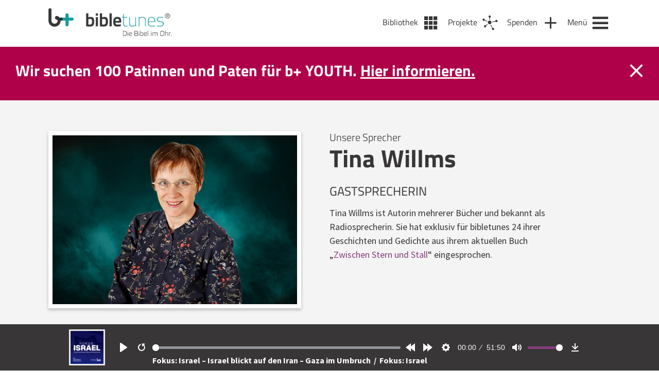

--- FILE ---
content_type: text/html; charset=UTF-8
request_url: https://bibletunes.de/team/tina-willms
body_size: 20314
content:
<!DOCTYPE html>
<html lang="de-DE">
<head>
  <meta name="viewport" content="width=device-width, initial-scale=1" />
  <meta charset="UTF-8" />
  <link rel="stylesheet" type="text/css" href="https://bibletunes.de/wp-content/themes/bt/style.css?v=1.1" />
  <link rel="stylesheet" type="text/css" href="https://bibletunes.de/wp-content/themes/bt/css/main.css?v=1.2" />
  <link rel="stylesheet" href="https://bibletunes.de/wp-content/themes/bt/css/flickity.css">
  <link rel="apple-touch-icon" sizes="180x180" href="https://bibletunes.de/wp-content/themes/bt/icons/apple-touch-icon.png">
  <link rel="icon" type="image/png" sizes="32x32" href="https://bibletunes.de/wp-content/themes/bt/icons/favicon-32x32.png">
  <link rel="icon" type="image/png" sizes="16x16" href="https://bibletunes.de/wp-content/themes/bt/icons/favicon-16x16.png">
  <link rel="manifest" href="https://bibletunes.de/wp-content/themes/bt/icons/site.webmanifest">
  <link rel="mask-icon" href="https://bibletunes.de/wp-content/themes/bt/icons/safari-pinned-tab.svg" color="#5bbad5">
  <meta name="msapplication-TileColor" content="#00aba9">
  <meta name="theme-color" content="#ffffff">
  <script crossorigin="anonymous" src="https://polyfill.io/v3/polyfill.min.js?features=default%2CArray.prototype.find%2CIntersectionObserver"></script>
  <script>
	window.dataLayer = window.dataLayer || [];
	function gtag() {
		dataLayer.push(arguments);
	}
	gtag("consent", "default", {
		ad_user_data: "denied",
		ad_personalization: "denied",
		ad_storage: "denied",
		analytics_storage: "denied",
		functionality_storage: "denied",
		personalization_storage: "denied",
		security_storage: "granted",
		wait_for_update: 500,
	});
	gtag("set", "ads_data_redaction", true);
	</script>
<script type="text/javascript"
		id="Cookiebot"
		src="https://consent.cookiebot.com/uc.js"
		data-cbid="446c3e0d-1e58-40bc-8c03-d64abd87c204"
						data-culture="DE"
					></script>
<title>Tina Willms &#8211; bibletunes.de</title>
<meta name='robots' content='max-image-preview:large' />
<link rel='dns-prefetch' href='//js.stripe.com' />
<link rel='dns-prefetch' href='//cdn.jsdelivr.net' />
<link rel='dns-prefetch' href='//s.w.org' />
<link rel="alternate" type="application/rss+xml" title="bibletunes.de &raquo; Feed" href="https://bibletunes.de/feed" />
<link rel="alternate" type="application/rss+xml" title="bibletunes.de &raquo; Kommentar-Feed" href="https://bibletunes.de/comments/feed" />
<link rel='stylesheet' id='wp-block-library-css'  href='https://bibletunes.de/wp-includes/css/dist/block-library/style.min.css?ver=6.0.11' type='text/css' media='all' />
<style id='global-styles-inline-css' type='text/css'>
body{--wp--preset--color--black: #000000;--wp--preset--color--cyan-bluish-gray: #abb8c3;--wp--preset--color--white: #ffffff;--wp--preset--color--pale-pink: #f78da7;--wp--preset--color--vivid-red: #cf2e2e;--wp--preset--color--luminous-vivid-orange: #ff6900;--wp--preset--color--luminous-vivid-amber: #fcb900;--wp--preset--color--light-green-cyan: #7bdcb5;--wp--preset--color--vivid-green-cyan: #00d084;--wp--preset--color--pale-cyan-blue: #8ed1fc;--wp--preset--color--vivid-cyan-blue: #0693e3;--wp--preset--color--vivid-purple: #9b51e0;--wp--preset--gradient--vivid-cyan-blue-to-vivid-purple: linear-gradient(135deg,rgba(6,147,227,1) 0%,rgb(155,81,224) 100%);--wp--preset--gradient--light-green-cyan-to-vivid-green-cyan: linear-gradient(135deg,rgb(122,220,180) 0%,rgb(0,208,130) 100%);--wp--preset--gradient--luminous-vivid-amber-to-luminous-vivid-orange: linear-gradient(135deg,rgba(252,185,0,1) 0%,rgba(255,105,0,1) 100%);--wp--preset--gradient--luminous-vivid-orange-to-vivid-red: linear-gradient(135deg,rgba(255,105,0,1) 0%,rgb(207,46,46) 100%);--wp--preset--gradient--very-light-gray-to-cyan-bluish-gray: linear-gradient(135deg,rgb(238,238,238) 0%,rgb(169,184,195) 100%);--wp--preset--gradient--cool-to-warm-spectrum: linear-gradient(135deg,rgb(74,234,220) 0%,rgb(151,120,209) 20%,rgb(207,42,186) 40%,rgb(238,44,130) 60%,rgb(251,105,98) 80%,rgb(254,248,76) 100%);--wp--preset--gradient--blush-light-purple: linear-gradient(135deg,rgb(255,206,236) 0%,rgb(152,150,240) 100%);--wp--preset--gradient--blush-bordeaux: linear-gradient(135deg,rgb(254,205,165) 0%,rgb(254,45,45) 50%,rgb(107,0,62) 100%);--wp--preset--gradient--luminous-dusk: linear-gradient(135deg,rgb(255,203,112) 0%,rgb(199,81,192) 50%,rgb(65,88,208) 100%);--wp--preset--gradient--pale-ocean: linear-gradient(135deg,rgb(255,245,203) 0%,rgb(182,227,212) 50%,rgb(51,167,181) 100%);--wp--preset--gradient--electric-grass: linear-gradient(135deg,rgb(202,248,128) 0%,rgb(113,206,126) 100%);--wp--preset--gradient--midnight: linear-gradient(135deg,rgb(2,3,129) 0%,rgb(40,116,252) 100%);--wp--preset--duotone--dark-grayscale: url('#wp-duotone-dark-grayscale');--wp--preset--duotone--grayscale: url('#wp-duotone-grayscale');--wp--preset--duotone--purple-yellow: url('#wp-duotone-purple-yellow');--wp--preset--duotone--blue-red: url('#wp-duotone-blue-red');--wp--preset--duotone--midnight: url('#wp-duotone-midnight');--wp--preset--duotone--magenta-yellow: url('#wp-duotone-magenta-yellow');--wp--preset--duotone--purple-green: url('#wp-duotone-purple-green');--wp--preset--duotone--blue-orange: url('#wp-duotone-blue-orange');--wp--preset--font-size--small: 13px;--wp--preset--font-size--medium: 20px;--wp--preset--font-size--large: 36px;--wp--preset--font-size--x-large: 42px;}.has-black-color{color: var(--wp--preset--color--black) !important;}.has-cyan-bluish-gray-color{color: var(--wp--preset--color--cyan-bluish-gray) !important;}.has-white-color{color: var(--wp--preset--color--white) !important;}.has-pale-pink-color{color: var(--wp--preset--color--pale-pink) !important;}.has-vivid-red-color{color: var(--wp--preset--color--vivid-red) !important;}.has-luminous-vivid-orange-color{color: var(--wp--preset--color--luminous-vivid-orange) !important;}.has-luminous-vivid-amber-color{color: var(--wp--preset--color--luminous-vivid-amber) !important;}.has-light-green-cyan-color{color: var(--wp--preset--color--light-green-cyan) !important;}.has-vivid-green-cyan-color{color: var(--wp--preset--color--vivid-green-cyan) !important;}.has-pale-cyan-blue-color{color: var(--wp--preset--color--pale-cyan-blue) !important;}.has-vivid-cyan-blue-color{color: var(--wp--preset--color--vivid-cyan-blue) !important;}.has-vivid-purple-color{color: var(--wp--preset--color--vivid-purple) !important;}.has-black-background-color{background-color: var(--wp--preset--color--black) !important;}.has-cyan-bluish-gray-background-color{background-color: var(--wp--preset--color--cyan-bluish-gray) !important;}.has-white-background-color{background-color: var(--wp--preset--color--white) !important;}.has-pale-pink-background-color{background-color: var(--wp--preset--color--pale-pink) !important;}.has-vivid-red-background-color{background-color: var(--wp--preset--color--vivid-red) !important;}.has-luminous-vivid-orange-background-color{background-color: var(--wp--preset--color--luminous-vivid-orange) !important;}.has-luminous-vivid-amber-background-color{background-color: var(--wp--preset--color--luminous-vivid-amber) !important;}.has-light-green-cyan-background-color{background-color: var(--wp--preset--color--light-green-cyan) !important;}.has-vivid-green-cyan-background-color{background-color: var(--wp--preset--color--vivid-green-cyan) !important;}.has-pale-cyan-blue-background-color{background-color: var(--wp--preset--color--pale-cyan-blue) !important;}.has-vivid-cyan-blue-background-color{background-color: var(--wp--preset--color--vivid-cyan-blue) !important;}.has-vivid-purple-background-color{background-color: var(--wp--preset--color--vivid-purple) !important;}.has-black-border-color{border-color: var(--wp--preset--color--black) !important;}.has-cyan-bluish-gray-border-color{border-color: var(--wp--preset--color--cyan-bluish-gray) !important;}.has-white-border-color{border-color: var(--wp--preset--color--white) !important;}.has-pale-pink-border-color{border-color: var(--wp--preset--color--pale-pink) !important;}.has-vivid-red-border-color{border-color: var(--wp--preset--color--vivid-red) !important;}.has-luminous-vivid-orange-border-color{border-color: var(--wp--preset--color--luminous-vivid-orange) !important;}.has-luminous-vivid-amber-border-color{border-color: var(--wp--preset--color--luminous-vivid-amber) !important;}.has-light-green-cyan-border-color{border-color: var(--wp--preset--color--light-green-cyan) !important;}.has-vivid-green-cyan-border-color{border-color: var(--wp--preset--color--vivid-green-cyan) !important;}.has-pale-cyan-blue-border-color{border-color: var(--wp--preset--color--pale-cyan-blue) !important;}.has-vivid-cyan-blue-border-color{border-color: var(--wp--preset--color--vivid-cyan-blue) !important;}.has-vivid-purple-border-color{border-color: var(--wp--preset--color--vivid-purple) !important;}.has-vivid-cyan-blue-to-vivid-purple-gradient-background{background: var(--wp--preset--gradient--vivid-cyan-blue-to-vivid-purple) !important;}.has-light-green-cyan-to-vivid-green-cyan-gradient-background{background: var(--wp--preset--gradient--light-green-cyan-to-vivid-green-cyan) !important;}.has-luminous-vivid-amber-to-luminous-vivid-orange-gradient-background{background: var(--wp--preset--gradient--luminous-vivid-amber-to-luminous-vivid-orange) !important;}.has-luminous-vivid-orange-to-vivid-red-gradient-background{background: var(--wp--preset--gradient--luminous-vivid-orange-to-vivid-red) !important;}.has-very-light-gray-to-cyan-bluish-gray-gradient-background{background: var(--wp--preset--gradient--very-light-gray-to-cyan-bluish-gray) !important;}.has-cool-to-warm-spectrum-gradient-background{background: var(--wp--preset--gradient--cool-to-warm-spectrum) !important;}.has-blush-light-purple-gradient-background{background: var(--wp--preset--gradient--blush-light-purple) !important;}.has-blush-bordeaux-gradient-background{background: var(--wp--preset--gradient--blush-bordeaux) !important;}.has-luminous-dusk-gradient-background{background: var(--wp--preset--gradient--luminous-dusk) !important;}.has-pale-ocean-gradient-background{background: var(--wp--preset--gradient--pale-ocean) !important;}.has-electric-grass-gradient-background{background: var(--wp--preset--gradient--electric-grass) !important;}.has-midnight-gradient-background{background: var(--wp--preset--gradient--midnight) !important;}.has-small-font-size{font-size: var(--wp--preset--font-size--small) !important;}.has-medium-font-size{font-size: var(--wp--preset--font-size--medium) !important;}.has-large-font-size{font-size: var(--wp--preset--font-size--large) !important;}.has-x-large-font-size{font-size: var(--wp--preset--font-size--x-large) !important;}
</style>
<link rel='stylesheet' id='contact-form-7-css'  href='https://bibletunes.de/wp-content/plugins/contact-form-7/includes/css/styles.css?ver=5.7.7' type='text/css' media='all' />
<link rel='stylesheet' id='give-styles-css'  href='https://bibletunes.de/wp-content/plugins/give/assets/dist/css/give.css?ver=2.29.2' type='text/css' media='all' />
<link rel='stylesheet' id='give-donation-summary-style-frontend-css'  href='https://bibletunes.de/wp-content/plugins/give/assets/dist/css/give-donation-summary.css?ver=2.29.2' type='text/css' media='all' />
<link rel='stylesheet' id='give-funds-style-frontend-css'  href='https://bibletunes.de/wp-content/plugins/give-funds/public/css/give-funds.css?ver=1.2.2' type='text/css' media='all' />
<link rel='stylesheet' id='give-fee-recovery-css'  href='https://bibletunes.de/wp-content/plugins/give-fee-recovery/assets/css/give-fee-recovery-frontend.min.css?ver=1.10.2' type='text/css' media='all' />
<link rel='stylesheet' id='give_ffm_frontend_styles-css'  href='https://bibletunes.de/wp-content/plugins/give-form-field-manager/assets/dist/css/give-ffm-frontend.css?ver=2.1.1' type='text/css' media='all' />
<link rel='stylesheet' id='give_ffm_datepicker_styles-css'  href='https://bibletunes.de/wp-content/plugins/give-form-field-manager/assets/dist/css/give-ffm-datepicker.css?ver=2.1.1' type='text/css' media='all' />
<link rel='stylesheet' id='give-currency-switcher-style-css'  href='https://bibletunes.de/wp-content/plugins/give-currency-switcher/assets/css/give-currency-switcher-frontend.min.css?ver=1.5.2' type='text/css' media='all' />
<link rel='stylesheet' id='give_recurring_css-css'  href='https://bibletunes.de/wp-content/plugins/give-recurring/assets/css/give-recurring.min.css?ver=2.4.3' type='text/css' media='all' />
<script type='text/javascript' src='https://bibletunes.de/wp-includes/js/jquery/jquery.min.js?ver=3.6.0' id='jquery-core-js'></script>
<script type='text/javascript' src='https://bibletunes.de/wp-includes/js/jquery/jquery-migrate.min.js?ver=3.3.2' id='jquery-migrate-js'></script>
<script type='text/javascript' src='https://bibletunes.de/wp-includes/js/jquery/ui/core.min.js?ver=1.13.1' id='jquery-ui-core-js'></script>
<script type='text/javascript' src='https://bibletunes.de/wp-includes/js/jquery/ui/datepicker.min.js?ver=1.13.1' id='jquery-ui-datepicker-js'></script>
<script type='text/javascript' id='jquery-ui-datepicker-js-after'>
jQuery(function(jQuery){jQuery.datepicker.setDefaults({"closeText":"Schlie\u00dfen","currentText":"Heute","monthNames":["Januar","Februar","M\u00e4rz","April","Mai","Juni","Juli","August","September","Oktober","November","Dezember"],"monthNamesShort":["Jan","Feb","Mrz","Apr","Mai","Jun","Jul","Aug","Sep","Okt","Nov","Dez"],"nextText":"Weiter","prevText":"Vorherige","dayNames":["Sonntag","Montag","Dienstag","Mittwoch","Donnerstag","Freitag","Samstag"],"dayNamesShort":["So","Mo","Di","Mi","Do","Fr","Sa"],"dayNamesMin":["S","M","D","M","D","F","S"],"dateFormat":"d. MM yy","firstDay":1,"isRTL":false});});
</script>
<script type='text/javascript' src='https://bibletunes.de/wp-includes/js/jquery/ui/mouse.min.js?ver=1.13.1' id='jquery-ui-mouse-js'></script>
<script type='text/javascript' src='https://bibletunes.de/wp-includes/js/jquery/ui/slider.min.js?ver=1.13.1' id='jquery-ui-slider-js'></script>
<script type='text/javascript' src='https://bibletunes.de/wp-includes/js/clipboard.min.js?ver=2.0.10' id='clipboard-js'></script>
<script type='text/javascript' src='https://bibletunes.de/wp-includes/js/plupload/moxie.min.js?ver=1.3.5' id='moxiejs-js'></script>
<script type='text/javascript' src='https://bibletunes.de/wp-includes/js/plupload/plupload.min.js?ver=2.1.9' id='plupload-js'></script>
<script type='text/javascript' src='https://bibletunes.de/wp-includes/js/underscore.min.js?ver=1.13.3' id='underscore-js'></script>
<script type='text/javascript' src='https://bibletunes.de/wp-includes/js/dist/vendor/regenerator-runtime.min.js?ver=0.13.9' id='regenerator-runtime-js'></script>
<script type='text/javascript' src='https://bibletunes.de/wp-includes/js/dist/vendor/wp-polyfill.min.js?ver=3.15.0' id='wp-polyfill-js'></script>
<script type='text/javascript' src='https://bibletunes.de/wp-includes/js/dist/dom-ready.min.js?ver=d996b53411d1533a84951212ab6ac4ff' id='wp-dom-ready-js'></script>
<script type='text/javascript' src='https://bibletunes.de/wp-includes/js/dist/hooks.min.js?ver=c6d64f2cb8f5c6bb49caca37f8828ce3' id='wp-hooks-js'></script>
<script type='text/javascript' src='https://bibletunes.de/wp-includes/js/dist/i18n.min.js?ver=ebee46757c6a411e38fd079a7ac71d94' id='wp-i18n-js'></script>
<script type='text/javascript' id='wp-i18n-js-after'>
wp.i18n.setLocaleData( { 'text direction\u0004ltr': [ 'ltr' ] } );
</script>
<script type='text/javascript' id='wp-a11y-js-translations'>
( function( domain, translations ) {
	var localeData = translations.locale_data[ domain ] || translations.locale_data.messages;
	localeData[""].domain = domain;
	wp.i18n.setLocaleData( localeData, domain );
} )( "default", {"translation-revision-date":"2023-01-11 03:46:45+0000","generator":"GlotPress\/4.0.0-alpha.3","domain":"messages","locale_data":{"messages":{"":{"domain":"messages","plural-forms":"nplurals=2; plural=n != 1;","lang":"de"},"Notifications":["Benachrichtigungen"]}},"comment":{"reference":"wp-includes\/js\/dist\/a11y.js"}} );
</script>
<script type='text/javascript' src='https://bibletunes.de/wp-includes/js/dist/a11y.min.js?ver=a38319d7ba46c6e60f7f9d4c371222c5' id='wp-a11y-js'></script>
<script type='text/javascript' id='plupload-handlers-js-extra'>
/* <![CDATA[ */
var pluploadL10n = {"queue_limit_exceeded":"Du hast versucht, zu viele Dateien in die Warteschlange zu stellen.","file_exceeds_size_limit":"%s \u00fcberschreitet das Upload-Limit f\u00fcr diese Website.","zero_byte_file":"Die ausgew\u00e4hlte Datei ist leer. Bitte versuch es mit einer anderen.","invalid_filetype":"Du bist leider nicht berechtigt, diesen Dateityp hochzuladen.","not_an_image":"Diese Datei ist keine Bilddatei. Bitte probiere eine andere Datei.","image_memory_exceeded":"Speicherkapazit\u00e4t \u00fcberschritten. Bitte versuche es mit einer kleineren Datei.","image_dimensions_exceeded":"Die Datei ist gr\u00f6\u00dfer als die Maximalgr\u00f6\u00dfe. Bitte verwende eine kleinere Datei.","default_error":"Bei dem Upload ist ein Fehler aufgetreten. Bitte versuche es sp\u00e4ter nochmal.","missing_upload_url":"Die Konfiguration ist fehlerhaft. Bitte wende dich an deinen Serveradministrator.","upload_limit_exceeded":"Du kannst nur 1 Datei hochladen.","http_error":"Unerwartete Antwort des Servers. Die Datei wurde m\u00f6glicherweise erfolgreich hochgeladen. Schau in der Mediathek nach oder lade die Seite neu.","http_error_image":"Der Server kann das Bild nicht verarbeiten. Dies kann vorkommen, wenn der Server besch\u00e4ftigt ist oder nicht genug Ressourcen hat, um die Aufgabe abzuschlie\u00dfen. Es k\u00f6nnte helfen, ein kleineres Bild hochzuladen. Die maximale Gr\u00f6\u00dfe sollte 2560\u00a0Pixel nicht \u00fcberschreiten.","upload_failed":"Upload fehlgeschlagen.","big_upload_failed":"Bitte versuche, diese Datei mit dem %1$sBrowser-Uploader%2$s hochzuladen.","big_upload_queued":"%s \u00fcberschreitet das Upload-Limit f\u00fcr den Mehrdateien-Uploader.","io_error":"IO-Fehler.","security_error":"Sicherheitsfehler.","file_cancelled":"Datei abgebrochen.","upload_stopped":"Upload gestoppt.","dismiss":"Ausblenden","crunching":"Wird verarbeitet\u00a0\u2026","deleted":"in den Papierkorb gelegt.","error_uploading":"\u201e%s\u201c konnte nicht hochgeladen werden.","unsupported_image":"Dieses Bild kann nicht in einem Webbrowser dargestellt werden. F\u00fcr ein optimales Ergebnis konvertiere es vor dem Hochladen in das JPEG-Format.","noneditable_image":"Der Webserver kann dieses Bild nicht verarbeiten. Bitte konvertiere es vor dem Hochladen in JPEG oder PNG.","file_url_copied":"Die Datei-URL wurde in deine Zwischenablage kopiert"};
/* ]]> */
</script>
<script type='text/javascript' src='https://bibletunes.de/wp-includes/js/plupload/handlers.min.js?ver=6.0.11' id='plupload-handlers-js'></script>
<script type='text/javascript' id='give_ffm_frontend-js-extra'>
/* <![CDATA[ */
var give_ffm_frontend = {"ajaxurl":"https:\/\/bibletunes.de\/wp-admin\/admin-ajax.php","error_message":"Please complete all required fields","submit_button_text":"Donate Now","nonce":"d717b33baf","confirmMsg":"Are you sure?","i18n":{"timepicker":{"choose_time":"Choose Time","time":"Time","hour":"Hour","minute":"Minute","second":"Second","done":"Done","now":"Now"},"repeater":{"max_rows":"You have added the maximum number of fields allowed."}},"plupload":{"url":"https:\/\/bibletunes.de\/wp-admin\/admin-ajax.php?nonce=6c8e692494","flash_swf_url":"https:\/\/bibletunes.de\/wp-includes\/js\/plupload\/plupload.flash.swf","filters":[{"title":"Allowed Files","extensions":"*"}],"multipart":true,"urlstream_upload":true}};
/* ]]> */
</script>
<script type='text/javascript' src='https://bibletunes.de/wp-content/plugins/give-form-field-manager/assets/dist/js/give-ffm-frontend.js?ver=2.1.1' id='give_ffm_frontend-js'></script>
<script type='text/javascript' id='give-stripe-js-js-extra'>
/* <![CDATA[ */
var give_stripe_vars = {"zero_based_currency":"","zero_based_currencies_list":["JPY","KRW","CLP","ISK","BIF","DJF","GNF","KHR","KPW","LAK","LKR","MGA","MZN","VUV"],"sitename":"bibletunes.de","checkoutBtnTitle":"Donate","publishable_key":"pk_live_51L1UVTHXH5dfUX4VBg22nydiISj8n1YdXTWQ6rXnsLPPGTzxOD8gDcG1bor0xgibFjvPwrMortCnTAy3nXjiGOKs00KWDfodUA","checkout_image":"","checkout_address":"on","checkout_processing_text":"Donation Processing...","give_version":"2.29.2","cc_fields_format":"single","card_number_placeholder_text":"Kartennummer","card_cvc_placeholder_text":"CVC","donate_button_text":"Jetzt spenden","element_font_styles":{"cssSrc":false},"element_base_styles":{"color":"#32325D","fontWeight":500,"fontSize":"16px","fontSmoothing":"antialiased","::placeholder":{"color":"#222222"},":-webkit-autofill":{"color":"#e39f48"}},"element_complete_styles":{},"element_empty_styles":{},"element_invalid_styles":{},"float_labels":"","base_country":"DE","preferred_locale":"de","stripe_card_update":"","stripe_becs_update":""};
/* ]]> */
</script>
<script type='text/javascript' src='https://js.stripe.com/v3/?ver=2.29.2' id='give-stripe-js-js'></script>
<script type='text/javascript' src='https://bibletunes.de/wp-content/plugins/give/assets/dist/js/give-stripe.js?ver=2.29.2' id='give-stripe-onpage-js-js'></script>
<script type='text/javascript' src='https://bibletunes.de/wp-content/plugins/give/assets/dist/js/give-stripe-sepa.js?ver=2.29.2' id='give-stripe-sepa-js'></script>
<script type='text/javascript' id='give-js-extra'>
/* <![CDATA[ */
var give_global_vars = {"ajaxurl":"https:\/\/bibletunes.de\/wp-admin\/admin-ajax.php","checkout_nonce":"fa705d41c3","currency":"EUR","currency_sign":"\u20ac","currency_pos":"after","thousands_separator":".","decimal_separator":",","no_gateway":"Bitte w\u00e4hle eine Zahlungsmethode.","bad_minimum":"Der Mindestspendenbetrag f\u00fcr dieses Formular ist","bad_maximum":"Der maximale individuelle Spendenbetrag f\u00fcr dieses Formular ist","general_loading":"Wird geladen\u00a0\u2026","purchase_loading":"Bitte warten...","textForOverlayScreen":"<h3>Processing...<\/h3><p>This will only take a second!<\/p>","number_decimals":"2","is_test_mode":"","give_version":"2.29.2","magnific_options":{"main_class":"give-modal","close_on_bg_click":false},"form_translation":{"payment-mode":"Bitte Zahlungsart ausw\u00e4hlen.","give_first":"Bitte gib deinen Vornamen ein.","give_last":"Please enter your last name.","give_email":"Bitte gib eine g\u00fcltige Email-Adresse ein.","give_user_login":"Ung\u00fcltige E-Mail-Adresse oder Benutzername","give_user_pass":"Gib ein Passwort ein","give_user_pass_confirm":"Gib die Passwort-Best\u00e4tigung ein.","give_agree_to_terms":"Du musst den Gesch\u00e4ftsbedingungen zustimmen."},"confirm_email_sent_message":"Bitte rufe deine E-Mails ab und klicke auf den Link, um auf deine vollst\u00e4ndige Spendenhistorie zuzugreifen.","ajax_vars":{"ajaxurl":"https:\/\/bibletunes.de\/wp-admin\/admin-ajax.php","ajaxNonce":"f051165a3b","loading":"Wird geladen","select_option":"Bitte Option ausw\u00e4hlen","default_gateway":"stripe","permalinks":"1","number_decimals":2},"cookie_hash":"b1e014af40052ea95e0a14872318713c","session_nonce_cookie_name":"wp-give_session_reset_nonce_b1e014af40052ea95e0a14872318713c","session_cookie_name":"wp-give_session_b1e014af40052ea95e0a14872318713c","delete_session_nonce_cookie":"0"};
var giveApiSettings = {"root":"https:\/\/bibletunes.de\/wp-json\/give-api\/v2\/","rest_base":"give-api\/v2"};
/* ]]> */
</script>
<script type='text/javascript' id='give-js-translations'>
( function( domain, translations ) {
	var localeData = translations.locale_data[ domain ] || translations.locale_data.messages;
	localeData[""].domain = domain;
	wp.i18n.setLocaleData( localeData, domain );
} )( "give", {"translation-revision-date":"2023-01-12 19:23:40+0000","generator":"GlotPress\/4.0.0-alpha.3","domain":"messages","locale_data":{"messages":{"":{"domain":"messages","plural-forms":"nplurals=2; plural=n != 1;","lang":"de"},"Dismiss this notice.":["Diesen Hinweis verwerfen."]}},"comment":{"reference":"assets\/dist\/js\/give.js"}} );
</script>
<script type='text/javascript' src='https://bibletunes.de/wp-content/plugins/give/assets/dist/js/give.js?ver=57af49fa2daa5031' id='give-js'></script>
<script type='text/javascript' id='give-fee-recovery-js-extra'>
/* <![CDATA[ */
var give_fee_recovery_object = {"give_fee_zero_based_currency":"[\"JPY\",\"KRW\",\"CLP\",\"ISK\",\"BIF\",\"DJF\",\"GNF\",\"KHR\",\"KPW\",\"LAK\",\"LKR\",\"MGA\",\"MZN\",\"VUV\"]"};
/* ]]> */
</script>
<script type='text/javascript' src='https://bibletunes.de/wp-content/plugins/give-fee-recovery/assets/js/give-fee-recovery-public.min.js?ver=1.10.2' id='give-fee-recovery-js'></script>
<script type='text/javascript' src='https://bibletunes.de/wp-content/plugins/give-stripe/assets/dist/js/give-stripe-payment-request.js?ver=2.5.0' id='give-stripe-payment-request-js-js'></script>
<script type='text/javascript' id='give_recurring_script-js-extra'>
/* <![CDATA[ */
var Give_Recurring_Vars = {"email_access":"1","pretty_intervals":{"1":"Every","2":"Every two","3":"Every three","4":"Every four","5":"Every five","6":"Every six"},"pretty_periods":{"day":"Daily","week":"Weekly","month":"Monthly","quarter":"Quarterly","half-year":"Semi-Annually","year":"Yearly"},"messages":{"daily_forbidden":"The selected payment method does not support daily recurring giving. Please select another payment method or supported giving frequency.","confirm_cancel":"Are you sure you want to cancel this subscription?"},"multi_level_message_pre_text":"You have chosen to donate"};
/* ]]> */
</script>
<script type='text/javascript' src='https://bibletunes.de/wp-content/plugins/give-recurring/assets/js/give-recurring.min.js?ver=2.4.3' id='give_recurring_script-js'></script>
<script type='text/javascript' src='https://cdn.jsdelivr.net/npm/@barba/core?ver=6.0.11' id='barba-js'></script>
<script type='text/javascript' src='https://bibletunes.de/wp-content/themes/bt/js/plyr.min.poly.js?ver=6.0.11' id='plyr-js'></script>
<script type='text/javascript' src='https://bibletunes.de/wp-content/themes/bt/js/main.js?ver=6.0.11' id='main-js'></script>
<script type='text/javascript' src='https://bibletunes.de/wp-content/themes/bt/js/flickity.min.js?ver=6.0.11' id='flickity-js'></script>
<link rel="https://api.w.org/" href="https://bibletunes.de/wp-json/" /><link rel="EditURI" type="application/rsd+xml" title="RSD" href="https://bibletunes.de/xmlrpc.php?rsd" />
<link rel="wlwmanifest" type="application/wlwmanifest+xml" href="https://bibletunes.de/wp-includes/wlwmanifest.xml" /> 
<link rel="canonical" href="https://bibletunes.de/team/tina-willms" />
<link rel='shortlink' href='https://bibletunes.de/?p=18866' />
<link rel="alternate" type="application/json+oembed" href="https://bibletunes.de/wp-json/oembed/1.0/embed?url=https%3A%2F%2Fbibletunes.de%2Fteam%2Ftina-willms" />
<link rel="alternate" type="text/xml+oembed" href="https://bibletunes.de/wp-json/oembed/1.0/embed?url=https%3A%2F%2Fbibletunes.de%2Fteam%2Ftina-willms&#038;format=xml" />
<meta name="generator" content="Give v2.29.2" />
</head>
<body class="team-template-default single single-team postid-18866 give-recurring" data-barba="wrapper"> <!-- barba-container START --> 
  <!-- *********** -->
  <div id="player">
  <div class="inner ">
    <div id="player-img">
      <a id="player-cover-link" href="https://bibletunes.de/books/spezial/das-trauma" title="Zum Podcast: Fokus: Israel">
        <img id="player-cover-img"src="https://bibletunes.de/wp-content/uploads/Fokus-Israel_Cover_2026-scaled.jpg" alt="Fokus: Israel Cover" />
      </a>
    </div>
    <audio id="plyr-player" controls>      
      <source src="https://bibletunes.de/bt/spezial/das-trauma/Fokus-Israel_55.mp3" type="audio/mp3" />
    </audio>
    <div id="podcast-info" class="txt_white">
      <!-- <span>Episode:&nbsp;</span>  -->
      <a id="podcast-info-link" href="https://bibletunes.de/fokus-israel-israel-blickt-auf-den-iran-gaza-im-umbruch">
        Fokus: Israel – Israel blickt auf den Iran – Gaza im Umbruch      </a>
      <span class="more-info">&nbsp;/&nbsp;</span>
      <a id="book-info-link" class="more-info" href="https://bibletunes.de/books/spezial/das-trauma" title="Zum Podcast: Fokus: Israel">        
          Fokus: Israel      </a>
    </div>
  </div>
</div>  <!-- *********** -->
  <header id="header">
    <div class="inner">
      <section id="branding">
        <a href="https://bibletunes.de/">
          <div id="logo" style="background: transparent url('https://bibletunes.de/wp-content/uploads/Logo_444px-e1607338800710.png') no-repeat center left /contain;"></div>
          <div id="logo_mobile" style="background: transparent url('https://bibletunes.de/wp-content/uploads/bibletunes_Icon@2x-e1607338869218.png') no-repeat center left /contain;"></div>
        </a>
      </section>
      <nav id="navigation">

      <a class="nav_item library" href="https://bibletunes.de/bibliothek" alt="Bibliothek" title="Bibliothek" >
      <span>Bibliothek</span>
    </a>     
  
      <a class="nav_item projects" href="https://bibletunes.de/projekte" alt="Projekte" title="Projekte">
      <span>Projekte</span>
    </a>     
  
      <a class="nav_item donate" href="https://bibletunes.de/spenden" alt="Spenden" title="Spenden">
      <span>Spenden</span>
    </a>
  
        
    <a class="nav_item menu" href="https://bibletunes.de/m" alt="Menü" title="Menü">
      <span>Menü</span>
    </a>     
  </nav>
    </div>
  </header>

  <!-- Newsticker -->
  <section id="newsbox">
    <div class="inner">
      <div class="newsbox_message">
        <ul><li><p>Wir suchen 100 Patinnen und Paten für b+ YOUTH. <a href="https://bibletunes.de/donations/youth">Hier informieren.</a></p>
</li></ul>      </div>
      <div id="newsbox_close"></div>
    </div>
  </section>
  <!-- BARBA/PJAX CONTENT START-->
  <section id="content" data-barba="container" data-barba-namespace="single-team">   
  <!-- Start Content -->
  
    <section class="row row_gray" id="speaker">
      <div class="inner">
        <!-- ***** -->

        <div id="speaker_col_left">
          <div id="speaker_img" style="background: #eaeaea url(https://bibletunes.de/wp-content/uploads/Tina-Willms-2023.jpg) no-repeat center/cover;"></div>
          <div class="speaker_kontakt no_mobile">

            

        </div>
      </div>

      <div id="speaker_col_right" class="section_intro">
        <h4 class="intro_subline">Unsere Sprecher</h4>
        <h1 class="intro_headline">Tina Willms</h1>
        <h3 id="speaker_sub" class="normal">GASTSPRECHERIN</h3>
        <div id="speaker_desc"><p>Tina Willms ist Autorin mehrerer Bücher und bekannt als Radiosprecherin. Sie hat exklusiv für bibletunes 24 ihrer Geschichten und Gedichte aus ihrem aktuellen Buch „<a title="https://6n0ch.r.a.d.sendibm1.com/mk/cl/f/[base64]" href="https://6n0ch.r.a.d.sendibm1.com/mk/cl/f/[base64]" data-toggle="tooltip">Zwischen Stern und Stall</a>“ eingesprochen.</p>
</div>
      </div>

      <div style="clear:both;"></div>

      <!-- ***** -->
    </div>
  </section>



<!-- ** Related Speakers *** -->

<section class="row" id="related_speaker">
  <div class="inner">
    <h2 class="center">Die weiteren Sprecher</h2>

    <div id="related_speaker_content">
      <section class="team_grid_wrap">
  <div class="speaker_grid_con">
              <a href="https://bibletunes.de/team/detlef-kuehlein">
                <div class="speaker_grid_img" style="background: #eaeaea url(https://bibletunes.de/wp-content/uploads/Detlef-Kuehlein_breit.jpg) no-repeat center/cover;"></div>
              </a>
              <div class="speaker_grid_content">
                <h3 class="txt_bg up speaker_grid_head">Detlef Kühlein</h3>
                <h3 class="speaker_grid_sub"></h3>
                <p class="speaker_grid_desc">Detlef ist der Erfinder und Produzent von bibletunes. Er träumt davon, dass jeder Mensch einen Zugang zur Bibel bekommt. Mit bibletunes wird dieser Traum wahr ...</p>
                <a href="https://bibletunes.de/team/detlef-kuehlein" class="btn-arr right speaker_grid_btn">
                  Mehr erfahren
                </a>
              </div>
           </div><div class="speaker_grid_con">
              <a href="https://bibletunes.de/team/jens-kaldewey">
                <div class="speaker_grid_img" style="background: #eaeaea url(https://bibletunes.de/wp-content/uploads/Website-Team_Jens-Kaldewey.jpg) no-repeat center/cover;"></div>
              </a>
              <div class="speaker_grid_content">
                <h3 class="txt_bg up speaker_grid_head">Jens Kaldewey</h3>
                <h3 class="speaker_grid_sub"></h3>
                <p class="speaker_grid_desc">Jens Kaldewey ist ein grandioser Lehrer im Reich Gottes mit viel Erfahrung und Tiefgang. Mit seiner Produktion der Offenbarung, des Römerbriefs und Daniel schenkt er uns einen himmlischen Reichtum.</p>
                <a href="https://bibletunes.de/team/jens-kaldewey" class="btn-arr right speaker_grid_btn">
                  Mehr erfahren
                </a>
              </div>
           </div><div class="speaker_grid_con">
              <a href="https://bibletunes.de/team/assaf-zeevi">
                <div class="speaker_grid_img" style="background: #eaeaea url(https://bibletunes.de/wp-content/uploads/Assaf-Zeevi_2023.jpg) no-repeat center/cover;"></div>
              </a>
              <div class="speaker_grid_content">
                <h3 class="txt_bg up speaker_grid_head">Assaf Zeevi</h3>
                <h3 class="speaker_grid_sub">SPRECHER UND REISELEITER</h3>
                <p class="speaker_grid_desc">Assaf Zeevi ist jüdischer Israeli. Nachdem er als Landschaftsarchitekt und Mitarbeiter der Holocaustgedenkstätte Yad VaShem tätig war, wurde er zum Reiseleiter ausgebildet. ...</p>
                <a href="https://bibletunes.de/team/assaf-zeevi" class="btn-arr right speaker_grid_btn">
                  Mehr erfahren
                </a>
              </div>
           </div><div class="speaker_grid_con">
              <a href="https://bibletunes.de/team/joshua-walder">
                <div class="speaker_grid_img" style="background: #eaeaea url(https://bibletunes.de/wp-content/uploads/Joshua-Henrich.jpg) no-repeat center/cover;"></div>
              </a>
              <div class="speaker_grid_content">
                <h3 class="txt_bg up speaker_grid_head">Joshua Walder</h3>
                <h3 class="speaker_grid_sub">GASTSPRECHER</h3>
                <p class="speaker_grid_desc">Joshua ist ein junger und talentierter Sprecher und Lehrer.</p>
                <a href="https://bibletunes.de/team/joshua-walder" class="btn-arr right speaker_grid_btn">
                  Mehr erfahren
                </a>
              </div>
           </div><div class="speaker_grid_con">
              <a href="https://bibletunes.de/team/martin-scott">
                <div class="speaker_grid_img" style="background: #eaeaea url(https://bibletunes.de/wp-content/uploads/Martin-Scott_2023-1.jpg) no-repeat center/cover;"></div>
              </a>
              <div class="speaker_grid_content">
                <h3 class="txt_bg up speaker_grid_head">Martin Scott</h3>
                <h3 class="speaker_grid_sub">GASTSPRECHER</h3>
                <p class="speaker_grid_desc">Martin Scott ist die Stimme von „Scott & Gott“ und bringt mit seinen Gedankenteilchen zwischen Himmel und Erde Gott in unseren Alltag hinein.</p>
                <a href="https://bibletunes.de/team/martin-scott" class="btn-arr right speaker_grid_btn">
                  Mehr erfahren
                </a>
              </div>
           </div><div class="speaker_grid_con">
              <a href="https://bibletunes.de/team/thomas-meyerhoefer">
                <div class="speaker_grid_img" style="background: #eaeaea url(https://bibletunes.de/wp-content/uploads/Thomas-Meyerhöfer-2023.jpg) no-repeat center/cover;"></div>
              </a>
              <div class="speaker_grid_content">
                <h3 class="txt_bg up speaker_grid_head">Thomas Meyerhöfer</h3>
                <h3 class="speaker_grid_sub">GASTSPRECHER</h3>
                <p class="speaker_grid_desc">Thomas Meyerhöfer ist das Gesicht und die Stimme von superfromm. Jeden Montag veröffentlicht er auf YouTube neue Geschichten, die ihm seine Gäste erzählen.</p>
                <a href="https://bibletunes.de/team/thomas-meyerhoefer" class="btn-arr right speaker_grid_btn">
                  Mehr erfahren
                </a>
              </div>
           </div><div class="speaker_grid_con">
              <a href="https://bibletunes.de/team/johannes-hartl">
                <div class="speaker_grid_img" style="background: #eaeaea url(https://bibletunes.de/wp-content/uploads/Johannes-Hartl-2023.jpg) no-repeat center/cover;"></div>
              </a>
              <div class="speaker_grid_content">
                <h3 class="txt_bg up speaker_grid_head">Johannes Hartl</h3>
                <h3 class="speaker_grid_sub">GASTSPRECHER</h3>
                <p class="speaker_grid_desc">Dr. Johannes Hartl ist Philosoph des gelingenden Lebens. Als Speaker und Autor inspiriert er zu den Themen Sinnfragen, Glaube, Selbstliebe und Beziehungen. </p>
                <a href="https://bibletunes.de/team/johannes-hartl" class="btn-arr right speaker_grid_btn">
                  Mehr erfahren
                </a>
              </div>
           </div><div class="speaker_grid_con">
              <a href="https://bibletunes.de/team/guido-baltes">
                <div class="speaker_grid_img" style="background: #eaeaea url(https://bibletunes.de/wp-content/uploads/Guido-Baltes_website.jpg) no-repeat center/cover;"></div>
              </a>
              <div class="speaker_grid_content">
                <h3 class="txt_bg up speaker_grid_head">Guido Baltes</h3>
                <h3 class="speaker_grid_sub">GASTSPRECHER</h3>
                <p class="speaker_grid_desc">Guido Baltes (*1968) ist evangelischer Theologe, Pfarrer (EKKW), Dozent für Neues Testament und Musiker mit Herz für Bibel, Theologie und Anbetung.</p>
                <a href="https://bibletunes.de/team/guido-baltes" class="btn-arr right speaker_grid_btn">
                  Mehr erfahren
                </a>
              </div>
           </div><div class="speaker_grid_con">
              <a href="https://bibletunes.de/team/tobias-kraemer">
                <div class="speaker_grid_img" style="background: #eaeaea url(https://bibletunes.de/wp-content/uploads/Tobias-Kraemer_Webiste.jpg) no-repeat center/cover;"></div>
              </a>
              <div class="speaker_grid_content">
                <h3 class="txt_bg up speaker_grid_head">Tobias Krämer</h3>
                <h3 class="speaker_grid_sub">GASTSPRECHER</h3>
                <p class="speaker_grid_desc">Dr. Tobias Krämer (Jg. 1968) ist promovierter Theologe. Jahrelang arbeitete er als Pastor und Theologiedozent.</p>
                <a href="https://bibletunes.de/team/tobias-kraemer" class="btn-arr right speaker_grid_btn">
                  Mehr erfahren
                </a>
              </div>
           </div><div class="speaker_grid_con">
              <a href="https://bibletunes.de/team/manuel-graesslin">
                <div class="speaker_grid_img" style="background: #eaeaea url(https://bibletunes.de/wp-content/uploads/Manuel-Graesslin_website.jpg) no-repeat center/cover;"></div>
              </a>
              <div class="speaker_grid_content">
                <h3 class="txt_bg up speaker_grid_head">Manuel Grässlin</h3>
                <h3 class="speaker_grid_sub">GASTSPRECHER</h3>
                <p class="speaker_grid_desc">Der Meister hinter dem Content unserer FeedYourself-App</p>
                <a href="https://bibletunes.de/team/manuel-graesslin" class="btn-arr right speaker_grid_btn">
                  Mehr erfahren
                </a>
              </div>
           </div><div class="speaker_grid_con">
              <a href="https://bibletunes.de/team/samuel-koch">
                <div class="speaker_grid_img" style="background: #eaeaea url(https://bibletunes.de/wp-content/uploads/Samuel-Koch_Website.jpg) no-repeat center/cover;"></div>
              </a>
              <div class="speaker_grid_content">
                <h3 class="txt_bg up speaker_grid_head">Samuel Koch</h3>
                <h3 class="speaker_grid_sub">GASTSPRECHER</h3>
                <p class="speaker_grid_desc">Samuel Koch wurde 2010 durch seinen Unfall in der TV-Show „Wetten, dass..?“ bekannt, bei dem er sich eine Querschnittslähmung zuzog.</p>
                <a href="https://bibletunes.de/team/samuel-koch" class="btn-arr right speaker_grid_btn">
                  Mehr erfahren
                </a>
              </div>
           </div><div class="speaker_grid_con">
              <a href="https://bibletunes.de/team/esther-kraska-ruser">
                <div class="speaker_grid_img" style="background: #eaeaea url(https://bibletunes.de/wp-content/uploads/Esther-Kraska_Website-Team.jpg) no-repeat center/cover;"></div>
              </a>
              <div class="speaker_grid_content">
                <h3 class="txt_bg up speaker_grid_head">Esther Kraska-Ruser</h3>
                <h3 class="speaker_grid_sub">GASTSPRECHERIN</h3>
                <p class="speaker_grid_desc">Esther freut sich immer, wenn das Wahre, das Gute und das Schöne zusammenkommen.</p>
                <a href="https://bibletunes.de/team/esther-kraska-ruser" class="btn-arr right speaker_grid_btn">
                  Mehr erfahren
                </a>
              </div>
           </div><div class="speaker_grid_con">
              <a href="https://bibletunes.de/team/jana-highholder">
                <div class="speaker_grid_img" style="background: #eaeaea url(https://bibletunes.de/wp-content/uploads/Jana-Highholder_breit.jpg) no-repeat center/cover;"></div>
              </a>
              <div class="speaker_grid_content">
                <h3 class="txt_bg up speaker_grid_head">Jana Highholder</h3>
                <h3 class="speaker_grid_sub">GASTSPRECHERIN</h3>
                <p class="speaker_grid_desc">Sie ist das wohl bekannteste Gesicht unter den christlichen Influencern in den deutschsprachigen sozialen Medien. Sie ist Medizinerin, mehrfache Buchautorin und begeisterte Sprecherin.</p>
                <a href="https://bibletunes.de/team/jana-highholder" class="btn-arr right speaker_grid_btn">
                  Mehr erfahren
                </a>
              </div>
           </div><div class="speaker_grid_con">
              <a href="https://bibletunes.de/team/nathalie-mutschler">
                <div class="speaker_grid_img" style="background: #eaeaea url(https://bibletunes.de/wp-content/uploads/Nathalie-Mutschler-2023.jpg) no-repeat center/cover;"></div>
              </a>
              <div class="speaker_grid_content">
                <h3 class="txt_bg up speaker_grid_head">Nathalie Mutschler</h3>
                <h3 class="speaker_grid_sub">GASTSPRECHERIN</h3>
                <p class="speaker_grid_desc">Nathalie ist seit der Staffel zum Galater bei uns als Sprecherin und Theologin im Team.</p>
                <a href="https://bibletunes.de/team/nathalie-mutschler" class="btn-arr right speaker_grid_btn">
                  Mehr erfahren
                </a>
              </div>
           </div><div class="speaker_grid_con">
              <a href="https://bibletunes.de/team/samuel-weber">
                <div class="speaker_grid_img" style="background: #eaeaea url(https://bibletunes.de/wp-content/uploads/Website_Samuel-Weber.jpg) no-repeat center/cover;"></div>
              </a>
              <div class="speaker_grid_content">
                <h3 class="txt_bg up speaker_grid_head">Samuel Weber</h3>
                <h3 class="speaker_grid_sub">PSALMEN-SPRECHER</h3>
                <p class="speaker_grid_desc">Samuel Weber ist ein 24-jähriger Musiker und Gemeindereferent mit einer Leidenschaft für die Musik. Geboren in München, zog er für sein Studium am tsc in die Schweiz, wo er derzeit lebt und arbeitet. </p>
                <a href="https://bibletunes.de/team/samuel-weber" class="btn-arr right speaker_grid_btn">
                  Mehr erfahren
                </a>
              </div>
           </div><div class="speaker_grid_con">
              <a href="https://bibletunes.de/team/elena-pfoertsch">
                <div class="speaker_grid_img" style="background: #eaeaea url() no-repeat center/cover;"></div>
              </a>
              <div class="speaker_grid_content">
                <h3 class="txt_bg up speaker_grid_head">Elena Pförtsch</h3>
                <h3 class="speaker_grid_sub">GASTSPRECHERIN</h3>
                <p class="speaker_grid_desc">Elena Studiert Theologie und Musik am Theologischen Seminar St. Chrischona. Bei bibletunes arbeitet sie als Nachwuchssprecherin für diverse Podcastformate.</p>
                <a href="https://bibletunes.de/team/elena-pfoertsch" class="btn-arr right speaker_grid_btn">
                  Mehr erfahren
                </a>
              </div>
           </div><div class="speaker_grid_con">
              <a href="https://bibletunes.de/team/hannah-renz">
                <div class="speaker_grid_img" style="background: #eaeaea url(https://bibletunes.de/wp-content/uploads/Hannah-Renz_Website.jpg) no-repeat center/cover;"></div>
              </a>
              <div class="speaker_grid_content">
                <h3 class="txt_bg up speaker_grid_head">Hannah Renz</h3>
                <h3 class="speaker_grid_sub">PSALMEN-SPRECHERIN</h3>
                <p class="speaker_grid_desc">Hannah Renz ist eine 23-jährige Studentin aus Holzgerlingen, ganz in der Nähe von Tübingen. Sie steckt bereits im dritten Jahr ihres Musik- und Theologiestudiums auf St. Chrischona.</p>
                <a href="https://bibletunes.de/team/hannah-renz" class="btn-arr right speaker_grid_btn">
                  Mehr erfahren
                </a>
              </div>
           </div><div class="speaker_grid_con">
              <a href="https://bibletunes.de/team/melina-loerracher">
                <div class="speaker_grid_img" style="background: #eaeaea url(https://bibletunes.de/wp-content/uploads/Melina-Loerracher_Website.jpg) no-repeat center/cover;"></div>
              </a>
              <div class="speaker_grid_content">
                <h3 class="txt_bg up speaker_grid_head">Melina Lörracher</h3>
                <h3 class="speaker_grid_sub">GASTSPRECHERIN</h3>
                <p class="speaker_grid_desc">Podcasterin | Speakerin | Sozialberaterin Hundebesitzerin | Theologiestudentin</p>
                <a href="https://bibletunes.de/team/melina-loerracher" class="btn-arr right speaker_grid_btn">
                  Mehr erfahren
                </a>
              </div>
           </div><div class="speaker_grid_con">
              <a href="https://bibletunes.de/team/simone-evers">
                <div class="speaker_grid_img" style="background: #eaeaea url(https://bibletunes.de/wp-content/uploads/Simone-Evers_Website.jpg) no-repeat center/cover;"></div>
              </a>
              <div class="speaker_grid_content">
                <h3 class="txt_bg up speaker_grid_head">Simone Evers</h3>
                <h3 class="speaker_grid_sub">GASTSPRECHERIN</h3>
                <p class="speaker_grid_desc">Frau Dr. Simone Evers-Dörpfeld: Pastorentochter, Musikerin, Ärztin und Mutter.</p>
                <a href="https://bibletunes.de/team/simone-evers" class="btn-arr right speaker_grid_btn">
                  Mehr erfahren
                </a>
              </div>
           </div><div class="speaker_grid_con">
              <a href="https://bibletunes.de/team/ever-worship">
                <div class="speaker_grid_img" style="background: #eaeaea url(https://bibletunes.de/wp-content/uploads/Ever-Worship_Website.jpg) no-repeat center/cover;"></div>
              </a>
              <div class="speaker_grid_content">
                <h3 class="txt_bg up speaker_grid_head">Ever Worship</h3>
                <h3 class="speaker_grid_sub">GASTMUSIKER</h3>
                <p class="speaker_grid_desc">EVER Worship – Simone & Theo Evers: Neue deutschsprachige Lobpreismusik, geprägt von Tiefe und Begegnung. Teil von Psalmen neu erleben – mit dem Song „Psalm 139“ und Simone als Sprecherin.</p>
                <a href="https://bibletunes.de/team/ever-worship" class="btn-arr right speaker_grid_btn">
                  Mehr erfahren
                </a>
              </div>
           </div><div class="speaker_grid_con">
              <a href="https://bibletunes.de/team/spencer-clark">
                <div class="speaker_grid_img" style="background: #eaeaea url(https://bibletunes.de/wp-content/uploads/Spencer-Clark_Website.jpg) no-repeat center/cover;"></div>
              </a>
              <div class="speaker_grid_content">
                <h3 class="txt_bg up speaker_grid_head">Spencer Clark</h3>
                <h3 class="speaker_grid_sub">GASTSTMUSIKER</h3>
                <p class="speaker_grid_desc">Spencer Clark ist in den USA geboren und lebt heute mit seiner Frau und zwei Kindern in Deutschland.</p>
                <a href="https://bibletunes.de/team/spencer-clark" class="btn-arr right speaker_grid_btn">
                  Mehr erfahren
                </a>
              </div>
           </div><div class="speaker_grid_con">
              <a href="https://bibletunes.de/team/tanja-urben">
                <div class="speaker_grid_img" style="background: #eaeaea url(https://bibletunes.de/wp-content/uploads/Tanja-Urben_Website-1.jpg) no-repeat center/cover;"></div>
              </a>
              <div class="speaker_grid_content">
                <h3 class="txt_bg up speaker_grid_head">Tanja Urben</h3>
                <h3 class="speaker_grid_sub">GASTSTMUSIKERIN</h3>
                <p class="speaker_grid_desc">Tanja Urben ist Musicaldarstellerin, Sängerin und Songwriterin mit einer tiefen Leidenschaft für Musik und Theater.</p>
                <a href="https://bibletunes.de/team/tanja-urben" class="btn-arr right speaker_grid_btn">
                  Mehr erfahren
                </a>
              </div>
           </div><div class="speaker_grid_con">
              <a href="https://bibletunes.de/team/katharina-pronk-ritzel">
                <div class="speaker_grid_img" style="background: #eaeaea url(https://bibletunes.de/wp-content/uploads/Katharina-Pronk-Ritzel_Wesbite.jpg) no-repeat center/cover;"></div>
              </a>
              <div class="speaker_grid_content">
                <h3 class="txt_bg up speaker_grid_head">Katharina Pronk-Ritzel</h3>
                <h3 class="speaker_grid_sub">GASTSPRECHERIN</h3>
                <p class="speaker_grid_desc">Katharina Pronk-Ritzel (*1984) ist Musikerin, Songwriterin und leidenschaftliche Anbeterin.</p>
                <a href="https://bibletunes.de/team/katharina-pronk-ritzel" class="btn-arr right speaker_grid_btn">
                  Mehr erfahren
                </a>
              </div>
           </div><div class="speaker_grid_con">
              <a href="https://bibletunes.de/team/layla-coray">
                <div class="speaker_grid_img" style="background: #eaeaea url(https://bibletunes.de/wp-content/uploads/Layla-Coray_Website.jpg) no-repeat center/cover;"></div>
              </a>
              <div class="speaker_grid_content">
                <h3 class="txt_bg up speaker_grid_head">Layla Coray</h3>
                <h3 class="speaker_grid_sub">GASTSPRECHERIN</h3>
                <p class="speaker_grid_desc">Layla liebt es, das Leben mit anderen zu teilen – mit allem, was dazugehört: dem Lachen wie dem Weinen.</p>
                <a href="https://bibletunes.de/team/layla-coray" class="btn-arr right speaker_grid_btn">
                  Mehr erfahren
                </a>
              </div>
           </div><div class="speaker_grid_con">
              <a href="https://bibletunes.de/team/lisa-kirchebner">
                <div class="speaker_grid_img" style="background: #eaeaea url(https://bibletunes.de/wp-content/uploads/Lisa-Kirchebener_Website.jpg) no-repeat center/cover;"></div>
              </a>
              <div class="speaker_grid_content">
                <h3 class="txt_bg up speaker_grid_head">Lisa Kirchebner</h3>
                <h3 class="speaker_grid_sub">GASTSPRECHERIN</h3>
                <p class="speaker_grid_desc">Auf Instagram und YouTube teilt sie ihre Poesie unter dem Namen "Lisas Herzenspoesie" und inspiriert Menschen mit ihren tiefgehenden Worten.</p>
                <a href="https://bibletunes.de/team/lisa-kirchebner" class="btn-arr right speaker_grid_btn">
                  Mehr erfahren
                </a>
              </div>
           </div><div class="speaker_grid_con">
              <a href="https://bibletunes.de/team/lukas-knierim">
                <div class="speaker_grid_img" style="background: #eaeaea url(https://bibletunes.de/wp-content/uploads/Lukas-Knierim_Website.jpg) no-repeat center/cover;"></div>
              </a>
              <div class="speaker_grid_content">
                <h3 class="txt_bg up speaker_grid_head">Lukas Knierim</h3>
                <h3 class="speaker_grid_sub">GASTSPRECHER</h3>
                <p class="speaker_grid_desc">Mit 26 Jahren ist Lukas glücklich verheiratet und ein talentierter Verfasser poetisch-inspirierender Texte.</p>
                <a href="https://bibletunes.de/team/lukas-knierim" class="btn-arr right speaker_grid_btn">
                  Mehr erfahren
                </a>
              </div>
           </div><div class="speaker_grid_con">
              <a href="https://bibletunes.de/team/tine-wiechmann">
                <div class="speaker_grid_img" style="background: #eaeaea url(https://bibletunes.de/wp-content/uploads/Tine-Wiechmann_Website.jpg) no-repeat center/cover;"></div>
              </a>
              <div class="speaker_grid_content">
                <h3 class="txt_bg up speaker_grid_head">Tine Wiechmann</h3>
                <h3 class="speaker_grid_sub">GASTSPRECHERIN</h3>
                <p class="speaker_grid_desc">Tine Wiechmann ist eine leidenschaftliche Musikerin und Sängerin, die mit ihrer Band Enaim erfolgreich in verschiedenen Konzerten und Gottesdiensten auftritt und als Dozentin tätig ist.</p>
                <a href="https://bibletunes.de/team/tine-wiechmann" class="btn-arr right speaker_grid_btn">
                  Mehr erfahren
                </a>
              </div>
           </div><div class="speaker_grid_con">
              <a href="https://bibletunes.de/team/nicola-vollkommer">
                <div class="speaker_grid_img" style="background: #eaeaea url(https://bibletunes.de/wp-content/uploads/Nicola-Vollkommer-Website.jpg) no-repeat center/cover;"></div>
              </a>
              <div class="speaker_grid_content">
                <h3 class="txt_bg up speaker_grid_head">Nicola Vollkommer</h3>
                <h3 class="speaker_grid_sub">GASTSPRECHERIN</h3>
                <p class="speaker_grid_desc">Eine bezaubernde Britin, die Inspiration verbreitet durch ihren täglichen Podcast "Start in den Tag".</p>
                <a href="https://bibletunes.de/team/nicola-vollkommer" class="btn-arr right speaker_grid_btn">
                  Mehr erfahren
                </a>
              </div>
           </div><div class="speaker_grid_con">
              <a href="https://bibletunes.de/team/anja-lehmann">
                <div class="speaker_grid_img" style="background: #eaeaea url(https://bibletunes.de/wp-content/uploads/Anja-Lehmann_Website.jpg) no-repeat center/cover;"></div>
              </a>
              <div class="speaker_grid_content">
                <h3 class="txt_bg up speaker_grid_head">Anja Lehmann</h3>
                <h3 class="speaker_grid_sub">GASTSPRECHERIN</h3>
                <p class="speaker_grid_desc">Anja S. Lehmann ist Sängerin, Vocal Coach und Lobpreisleiterin mit einer außergewöhnlich vielseitigen Stimme, die seit vier Jahrzehnten in Studios und auf Bühnen gefragt ist.</p>
                <a href="https://bibletunes.de/team/anja-lehmann" class="btn-arr right speaker_grid_btn">
                  Mehr erfahren
                </a>
              </div>
           </div><div class="speaker_grid_con">
              <a href="https://bibletunes.de/team/andrea-nydegger">
                <div class="speaker_grid_img" style="background: #eaeaea url(https://bibletunes.de/wp-content/uploads/Andrea-Nydegger_website.jpg) no-repeat center/cover;"></div>
              </a>
              <div class="speaker_grid_content">
                <h3 class="txt_bg up speaker_grid_head">Andrea Nydegger</h3>
                <h3 class="speaker_grid_sub">GASTSPRECHERIN</h3>
                <p class="speaker_grid_desc">Andrea Nydegger (geb. 1991) ist eine leidenschaftliche Sängerin, Komponistin und Chorleiterin.</p>
                <a href="https://bibletunes.de/team/andrea-nydegger" class="btn-arr right speaker_grid_btn">
                  Mehr erfahren
                </a>
              </div>
           </div><div class="speaker_grid_con">
              <a href="https://bibletunes.de/team/marc-burger">
                <div class="speaker_grid_img" style="background: #eaeaea url(https://bibletunes.de/wp-content/uploads/Marc-Burger_Website.jpg) no-repeat center/cover;"></div>
              </a>
              <div class="speaker_grid_content">
                <h3 class="txt_bg up speaker_grid_head">Marc Burger</h3>
                <h3 class="speaker_grid_sub"></h3>
                <p class="speaker_grid_desc">Marc Burger (*1994) kommt aus Steinen und ist in seiner Heimatgemeinde, der ABGemeinde in Steinen, für den Bereich Musik verantwortlich.</p>
                <a href="https://bibletunes.de/team/marc-burger" class="btn-arr right speaker_grid_btn">
                  Mehr erfahren
                </a>
              </div>
           </div><div class="speaker_grid_con">
              <a href="https://bibletunes.de/team/liina-theissen">
                <div class="speaker_grid_img" style="background: #eaeaea url(https://bibletunes.de/wp-content/uploads/Liina-Theissen.jpg) no-repeat center/cover;"></div>
              </a>
              <div class="speaker_grid_content">
                <h3 class="txt_bg up speaker_grid_head">Liina Theissen</h3>
                <h3 class="speaker_grid_sub">GASTSPRECHERIN UND MUSIKERIN</h3>
                <p class="speaker_grid_desc">Liina Theissen (*1990) ist Atem-, Sprech- und Stimmlehrerin.</p>
                <a href="https://bibletunes.de/team/liina-theissen" class="btn-arr right speaker_grid_btn">
                  Mehr erfahren
                </a>
              </div>
           </div><div class="speaker_grid_con">
              <a href="https://bibletunes.de/team/martin-scheuermann">
                <div class="speaker_grid_img" style="background: #eaeaea url(https://bibletunes.de/wp-content/uploads/Martin-Scheuermann_Website-1.jpg) no-repeat center/cover;"></div>
              </a>
              <div class="speaker_grid_content">
                <h3 class="txt_bg up speaker_grid_head">Martin Scheuermann</h3>
                <h3 class="speaker_grid_sub">MUSIKER PSALMEN</h3>
                <p class="speaker_grid_desc">Martin Scheuermann (*1994) kommt aus der Nähe von Kempten im Allgäu und schloss im Juni 2024 sein Studium Evangelische Theologie & Musik am Theologischen Seminar St. Chrischona ab.</p>
                <a href="https://bibletunes.de/team/martin-scheuermann" class="btn-arr right speaker_grid_btn">
                  Mehr erfahren
                </a>
              </div>
           </div><div class="speaker_grid_con">
              <a href="https://bibletunes.de/team/marcus-messig">
                <div class="speaker_grid_img" style="background: #eaeaea url(https://bibletunes.de/wp-content/uploads/Marcus-Messig.jpg) no-repeat center/cover;"></div>
              </a>
              <div class="speaker_grid_content">
                <h3 class="txt_bg up speaker_grid_head">Marcus Messig</h3>
                <h3 class="speaker_grid_sub">MUSIKER PSALMEN</h3>
                <p class="speaker_grid_desc">Seit 2016 dient er als vollzeitlicher Gebetshaus-Missionar (Levit) im Gebetshaus Augsburg. Seine Leidenschaft für Musik und Gebet prägt seinen Dienst und seine Arbeit im Gebetshaus.</p>
                <a href="https://bibletunes.de/team/marcus-messig" class="btn-arr right speaker_grid_btn">
                  Mehr erfahren
                </a>
              </div>
           </div><div class="speaker_grid_con">
              <a href="https://bibletunes.de/team/mathis-sieber">
                <div class="speaker_grid_img" style="background: #eaeaea url(https://bibletunes.de/wp-content/uploads/Mathis-Sieber_Website.jpg) no-repeat center/cover;"></div>
              </a>
              <div class="speaker_grid_content">
                <h3 class="txt_bg up speaker_grid_head">Mathis Sieber</h3>
                <h3 class="speaker_grid_sub">GASTSPRECHER</h3>
                <p class="speaker_grid_desc">Mathis ist Theologe und leidenschaftlicher Praktiker.</p>
                <a href="https://bibletunes.de/team/mathis-sieber" class="btn-arr right speaker_grid_btn">
                  Mehr erfahren
                </a>
              </div>
           </div><div class="speaker_grid_con">
              <a href="https://bibletunes.de/team/ruben-sommer">
                <div class="speaker_grid_img" style="background: #eaeaea url(https://bibletunes.de/wp-content/uploads/Ruben-Sommer_Website.jpg) no-repeat center/cover;"></div>
              </a>
              <div class="speaker_grid_content">
                <h3 class="txt_bg up speaker_grid_head">Ruben Sommer</h3>
                <h3 class="speaker_grid_sub">GASTSPRECHER</h3>
                <p class="speaker_grid_desc">Ruben ist, Theologiestudent, Sprecher und kreativer Kopf bei bibletunes. Neben seinen Aufgaben bei bibletunes arbeitet Ruben auch für FeedYourself.</p>
                <a href="https://bibletunes.de/team/ruben-sommer" class="btn-arr right speaker_grid_btn">
                  Mehr erfahren
                </a>
              </div>
           </div><div class="speaker_grid_con">
              <a href="https://bibletunes.de/team/martin-benz">
                <div class="speaker_grid_img" style="background: #eaeaea url(https://bibletunes.de/wp-content/uploads/Martin-Benz_quer-2023-1.jpg) no-repeat center/cover;"></div>
              </a>
              <div class="speaker_grid_content">
                <h3 class="txt_bg up speaker_grid_head">Martin Benz</h3>
                <h3 class="speaker_grid_sub">GASTSPRECHER</h3>
                <p class="speaker_grid_desc">Martin Benz ist ein Theologe, Ehemann und Familienvater von fünf Kindern. Er ist Teil vom "Psalmen neu erleben"-Team bei bibletunes.</p>
                <a href="https://bibletunes.de/team/martin-benz" class="btn-arr right speaker_grid_btn">
                  Mehr erfahren
                </a>
              </div>
           </div><div class="speaker_grid_con">
              <a href="https://bibletunes.de/team/nadin-frank">
                <div class="speaker_grid_img" style="background: #eaeaea url(https://bibletunes.de/wp-content/uploads/Nadin-Frank_Website-1.jpg) no-repeat center/cover;"></div>
              </a>
              <div class="speaker_grid_content">
                <h3 class="txt_bg up speaker_grid_head">Nadin Frank</h3>
                <h3 class="speaker_grid_sub">GASTSPRECHERIN</h3>
                <p class="speaker_grid_desc">Gemeinsam mit Harry und ihrem Mann Vitaly lässt sie Gottes Wort zu eigens komponierter Musik selbst sprechen.</p>
                <a href="https://bibletunes.de/team/nadin-frank" class="btn-arr right speaker_grid_btn">
                  Mehr erfahren
                </a>
              </div>
           </div><div class="speaker_grid_con">
              <a href="https://bibletunes.de/team/bernadette-lang">
                <div class="speaker_grid_img" style="background: #eaeaea url(https://bibletunes.de/wp-content/uploads/bernadette-lang_2023_quer.jpg) no-repeat center/cover;"></div>
              </a>
              <div class="speaker_grid_content">
                <h3 class="txt_bg up speaker_grid_head">Bernadette Lang</h3>
                <h3 class="speaker_grid_sub">GASTSPRECHERIN</h3>
                <p class="speaker_grid_desc">Bernadette Lang ist eine junge, katholische Theologin und Religionspädagogin. Sie leitet die HOME Akademie in Salzburg.</p>
                <a href="https://bibletunes.de/team/bernadette-lang" class="btn-arr right speaker_grid_btn">
                  Mehr erfahren
                </a>
              </div>
           </div><div class="speaker_grid_con">
              <a href="https://bibletunes.de/team/rainer-harter">
                <div class="speaker_grid_img" style="background: #eaeaea url(https://bibletunes.de/wp-content/uploads/Rainer-Harter-2023.jpg) no-repeat center/cover;"></div>
              </a>
              <div class="speaker_grid_content">
                <h3 class="txt_bg up speaker_grid_head">Rainer Harter</h3>
                <h3 class="speaker_grid_sub">GASTSPRECHER</h3>
                <p class="speaker_grid_desc">Rainer Harter, geboren 1964, lebt in Freiburg, wo er 2003 das überkonfessionelle Gebetshaus gründete, welches er seither leitet.</p>
                <a href="https://bibletunes.de/team/rainer-harter" class="btn-arr right speaker_grid_btn">
                  Mehr erfahren
                </a>
              </div>
           </div><div class="speaker_grid_con">
              <a href="https://bibletunes.de/team/stefan-fischer">
                <div class="speaker_grid_img" style="background: #eaeaea url(https://bibletunes.de/wp-content/uploads/Website-Team_Stefan-Fischer.jpg) no-repeat center/cover;"></div>
              </a>
              <div class="speaker_grid_content">
                <h3 class="txt_bg up speaker_grid_head">Stefan Fischer</h3>
                <h3 class="speaker_grid_sub">GASTSPRECHER</h3>
                <p class="speaker_grid_desc">Stefan "Sent" Fischer ist verheiratet, Vater von 3 Energie-Bündeln und lebt im schweizerischen Ehrendingen. Sent ist fasziniert von Worten und ihrer Kraft.</p>
                <a href="https://bibletunes.de/team/stefan-fischer" class="btn-arr right speaker_grid_btn">
                  Mehr erfahren
                </a>
              </div>
           </div><div class="speaker_grid_con">
              <a href="https://bibletunes.de/team/dave-brander">
                <div class="speaker_grid_img" style="background: #eaeaea url(https://bibletunes.de/wp-content/uploads/Website-Team_Dave-Brander.jpg) no-repeat center/cover;"></div>
              </a>
              <div class="speaker_grid_content">
                <h3 class="txt_bg up speaker_grid_head">Dave Brander</h3>
                <h3 class="speaker_grid_sub">GASTSPRECHER</h3>
                <p class="speaker_grid_desc">Dave predigt leidenschaftlich und sein Herzensthema ist die Liebe Gottes, die sich durch seine Predigten zieht. Er liebt es, seine Freude an der Bibel mit anderen zu teilen.</p>
                <a href="https://bibletunes.de/team/dave-brander" class="btn-arr right speaker_grid_btn">
                  Mehr erfahren
                </a>
              </div>
           </div><div class="speaker_grid_con">
              <a href="https://bibletunes.de/team/andrea-varga">
                <div class="speaker_grid_img" style="background: #eaeaea url(https://bibletunes.de/wp-content/uploads/Andrea-Varga-Team.jpg) no-repeat center/cover;"></div>
              </a>
              <div class="speaker_grid_content">
                <h3 class="txt_bg up speaker_grid_head">Andrea Varga</h3>
                <h3 class="speaker_grid_sub">GASTSPRECHERIN</h3>
                <p class="speaker_grid_desc">Neben ihrem Engagement für den Glauben und die Gemeinschaft, findet Andrea Freude in kreativen Tätigkeiten wie dem Lesen, Schreiben, Töpfern und Buchbinden.</p>
                <a href="https://bibletunes.de/team/andrea-varga" class="btn-arr right speaker_grid_btn">
                  Mehr erfahren
                </a>
              </div>
           </div><div class="speaker_grid_con">
              <a href="https://bibletunes.de/team/timo-langner">
                <div class="speaker_grid_img" style="background: #eaeaea url(https://bibletunes.de/wp-content/uploads/Website-Team_Timo-Langner.jpg) no-repeat center/cover;"></div>
              </a>
              <div class="speaker_grid_content">
                <h3 class="txt_bg up speaker_grid_head">Timo Langner</h3>
                <h3 class="speaker_grid_sub">GASTSPRECHER</h3>
                <p class="speaker_grid_desc">Timo Langner ist Lobpreisleiter und Songwriter.</p>
                <a href="https://bibletunes.de/team/timo-langner" class="btn-arr right speaker_grid_btn">
                  Mehr erfahren
                </a>
              </div>
           </div><div class="speaker_grid_con">
              <a href="https://bibletunes.de/team/rabbiner-moshe-flomenmann">
                <div class="speaker_grid_img" style="background: #eaeaea url(https://bibletunes.de/wp-content/uploads/Moshe-Flomenmann-2023.jpg) no-repeat center/cover;"></div>
              </a>
              <div class="speaker_grid_content">
                <h3 class="txt_bg up speaker_grid_head">Rabbiner Moshe Flomenmann</h3>
                <h3 class="speaker_grid_sub">GASTSPRECHER</h3>
                <p class="speaker_grid_desc">Ortsrabiner Lörrach, Landesrabbiner und Polizeirabbiner Baden mit uns im jüdisch-christlichem Dialog in der Staffel "Rabbi Moshe spricht"</p>
                <a href="https://bibletunes.de/team/rabbiner-moshe-flomenmann" class="btn-arr right speaker_grid_btn">
                  Mehr erfahren
                </a>
              </div>
           </div><div class="speaker_grid_con">
              <a href="https://bibletunes.de/team/markus-roll">
                <div class="speaker_grid_img" style="background: #eaeaea url(https://bibletunes.de/wp-content/uploads/Markus-Roll-2023.jpg) no-repeat center/cover;"></div>
              </a>
              <div class="speaker_grid_content">
                <h3 class="txt_bg up speaker_grid_head">Markus Roll</h3>
                <h3 class="speaker_grid_sub">GASTSPRECHER</h3>
                <p class="speaker_grid_desc">Markus Roll war ICF Pastor in Bonn,
bevor er ausbrannte und in einer langen Auszeit Gottes Gnade kennenlernte.
Mit dieser Grundlage ging er nach Berlin ...</p>
                <a href="https://bibletunes.de/team/markus-roll" class="btn-arr right speaker_grid_btn">
                  Mehr erfahren
                </a>
              </div>
           </div><div class="speaker_grid_con">
              <a href="https://bibletunes.de/team/thomas">
                <div class="speaker_grid_img" style="background: #eaeaea url(https://bibletunes.de/wp-content/uploads/bibletunes-Thomas.jpg) no-repeat center/cover;"></div>
              </a>
              <div class="speaker_grid_content">
                <h3 class="txt_bg up speaker_grid_head">Thomas Hagedorn</h3>
                <h3 class="speaker_grid_sub"></h3>
                <p class="speaker_grid_desc">Thomas ist Grundschullehrer an einer christlichen Schule. Seine Erfahrungen in den Bereichen kreativer Textverfassung und Gestaltung von Kinderprogrammen bringt er nun bei bibletunesKIDS ein.</p>
                <a href="https://bibletunes.de/team/thomas" class="btn-arr right speaker_grid_btn">
                  Mehr erfahren
                </a>
              </div>
           </div><div class="speaker_grid_con">
              <a href="https://bibletunes.de/team/johanna">
                <div class="speaker_grid_img" style="background: #eaeaea url(https://bibletunes.de/wp-content/uploads/bibletunes-Johanna.jpg) no-repeat center/cover;"></div>
              </a>
              <div class="speaker_grid_content">
                <h3 class="txt_bg up speaker_grid_head">Johanna Hagedorn</h3>
                <h3 class="speaker_grid_sub"></h3>
                <p class="speaker_grid_desc">Johanna bringt jahrelange Erfahrungen aus verschiedensten Aufgaben und Events im Kinder-, Jugend- und Familienbereich mit, welche sie bei bibletunesKIDS mit viel Herzblut einfließen lässt.</p>
                <a href="https://bibletunes.de/team/johanna" class="btn-arr right speaker_grid_btn">
                  Mehr erfahren
                </a>
              </div>
           </div><div class="speaker_grid_con">
              <a href="https://bibletunes.de/team/judith-pantli">
                <div class="speaker_grid_img" style="background: #eaeaea url(https://bibletunes.de/wp-content/uploads/bibletunes-Judith.jpg) no-repeat center/cover;"></div>
              </a>
              <div class="speaker_grid_content">
                <h3 class="txt_bg up speaker_grid_head">Judith Pantli</h3>
                <h3 class="speaker_grid_sub"></h3>
                <p class="speaker_grid_desc">Judith Pantli ist Grundschullehrerin an einer christlichen Schule, verheiratet und Mutter von zwei Töchtern. Mit ihrer humorvollen Art liebt Judith es, die Themen der Bibel Kindern nahezubringen.</p>
                <a href="https://bibletunes.de/team/judith-pantli" class="btn-arr right speaker_grid_btn">
                  Mehr erfahren
                </a>
              </div>
           </div><div class="speaker_grid_con">
              <a href="https://bibletunes.de/team/team-avc-schweiz">
                <div class="speaker_grid_img" style="background: #eaeaea url(https://bibletunes.de/wp-content/uploads/AVC_Profil-Website.jpg) no-repeat center/cover;"></div>
              </a>
              <div class="speaker_grid_content">
                <h3 class="txt_bg up speaker_grid_head">Team AVC Schweiz</h3>
                <h3 class="speaker_grid_sub">GASTPRECHER</h3>
                <p class="speaker_grid_desc">AVC ist ein internationales Hilfswerk, das sich weltweit für verfolgte Christen und Notleidende einsetzt.</p>
                <a href="https://bibletunes.de/team/team-avc-schweiz" class="btn-arr right speaker_grid_btn">
                  Mehr erfahren
                </a>
              </div>
           </div><div class="speaker_grid_con">
              <a href="https://bibletunes.de/team/20420">
                <div class="speaker_grid_img" style="background: #eaeaea url(https://bibletunes.de/wp-content/uploads/Banner-Mobile-2.jpg) no-repeat center/cover;"></div>
              </a>
              <div class="speaker_grid_content">
                <h3 class="txt_bg up speaker_grid_head">Viele unterschiedliche kreative Menschen</h3>
                <h3 class="speaker_grid_sub">Viele unterschiedliche kreative Menschen</h3>
                <p class="speaker_grid_desc">Die Psalmen werden von vielen unterschiedlichen kreativen Menschen gestaltet.</p>
                <a href="https://bibletunes.de/team/20420" class="btn-arr right speaker_grid_btn">
                  Mehr erfahren
                </a>
              </div>
           </div></section>
    </div>

  </div>
</section>

<!-- End else -->

    <!-- Extended Footer -->
<div class="clear"></div>
<footer id="footer_ext">
  <div class="inner">
    <div id="footer_ext_row_1">
      <nav class="footer_ext_menu" id="ft_ext_1">
        <div class="menu-ext-footer-menu-1-container"><ul id="menu-ext-footer-menu-1" class="menu"><li id="menu-item-279" class="menu-item menu-item-type-post_type menu-item-object-page menu-item-279"><a href="https://bibletunes.de/bibliothek">Bibliothek</a></li>
<li id="menu-item-276" class="menu-item menu-item-type-custom menu-item-object-custom menu-item-276"><a href="https://bibletunes.de/arbeitsmaterial">Arbeitsmaterial</a></li>
</ul></div>      </nav>
      <nav class="footer_ext_menu" id="ft_ext_2">
        <div class="menu-ext-footer-menu-2-container"><ul id="menu-ext-footer-menu-2" class="menu"><li id="menu-item-12780" class="menu-item menu-item-type-post_type menu-item-object-page menu-item-12780"><a href="https://bibletunes.de/ueber-bibletunes">Über bibletunes</a></li>
<li id="menu-item-923" class="menu-item menu-item-type-custom menu-item-object-custom menu-item-923"><a href="https://bibletunes.de/team">Team</a></li>
<li id="menu-item-20081" class="menu-item menu-item-type-post_type menu-item-object-page menu-item-20081"><a href="https://bibletunes.de/spenden">Spenden</a></li>
</ul></div>      </nav>
      <nav class="footer_ext_menu" id="ft_ext_3">
        <div class="menu-ext-footer-menu-3-container"><ul id="menu-ext-footer-menu-3" class="menu"><li id="menu-item-302" class="menu-item menu-item-type-post_type menu-item-object-page menu-item-302"><a href="https://bibletunes.de/kontakt">Kontakt</a></li>
<li id="menu-item-391" class="menu-item menu-item-type-custom menu-item-object-custom menu-item-391"><a href="/faq">Fragen &#038; Antworten</a></li>
<li id="menu-item-13876" class="menu-item menu-item-type-post_type menu-item-object-page menu-item-13876"><a href="https://bibletunes.de/presse">Presse &#038; Werbematerial</a></li>
</ul></div>      </nav>
      <nav class="footer_ext_menu" id="ft_ext_social">
        <p id="social_heading">b+ im sozialen Netz</p>
        <ul><a href="https://open.spotify.com/show/4yFbsqi49aTi8NQ3HdYVal" target="_blank" rel="noreferrer" title="Spotify">
                <li class="social_icon" style="background: transparent url(https://bibletunes.de/wp-content/uploads/spotify.png) no-repeat center center/contain;"></li>
                </a><a href="https://podcasts.apple.com/de/podcast/bibletunes-de-die-bibel-im-ohr/id366889555" target="_blank" rel="noreferrer" title="Apple Podcasts">
                <li class="social_icon" style="background: transparent url(https://bibletunes.de/wp-content/uploads/itunes-1.png) no-repeat center center/contain;"></li>
                </a><a href="https://podcasts.google.com/?feed=aHR0cDovL2ZlZWRzLmZlZWRidXJuZXIuY29tL2JpYmxldHVuZXM_Zm9ybWF0PXhtbA&ved=0CA4Q27cFahcKEwjg1Ozy3OLnAhUAAAAAHQAAAAAQBQ" target="_blank" rel="noreferrer" title="Google Podcasts">
                <li class="social_icon" style="background: transparent url(https://bibletunes.de/wp-content/uploads/Google-Podcasts-03-e1602059467146.png) no-repeat center center/contain;"></li>
                </a><a href="https://de-de.facebook.com/bibletunes" target="_blank" rel="noreferrer" title="Facebook">
                <li class="social_icon" style="background: transparent url(https://bibletunes.de/wp-content/uploads/facebook-2.png) no-repeat center center/contain;"></li>
                </a><a href="https://instagram.com/bibletunes" target="_blank" rel="noreferrer" title="Instagram">
                <li class="social_icon" style="background: transparent url(https://bibletunes.de/wp-content/uploads/Instagram-02-e1602060189291.png) no-repeat center center/contain;"></li>
                </a><a href="https://www.youtube.com/channel/UC7vZ-JtPAX6DLsDTJ04w3tQ" target="_blank" rel="noreferrer" title="YouTube">
                <li class="social_icon" style="background: transparent url(https://bibletunes.de/wp-content/uploads/youtube-2.png) no-repeat center center/contain;"></li>
                </a></ul>      </nav>
    </div>    
          <!-- Newsletter Anmeldung -->
      <div class="clear"></div>
      <div id="footer_ext_row_2">
        <p id="nl_heading">bibletunes Newsletter</p>
        <p id="nl_text">Dir gefällt bibletunes und du möchtest gerne immer auf dem Laufenden bleiben?<br />
Dann abonniere unseren kostenlosen b+ Newsletter und erhalte regelmäßig Infos zu unserem Podcast, zu kommenden Veranstaltungen und weiteren spannenden Themen:</p>
        <div id="nl_form"><a class="do-button" href="https://8b62d433.sibforms.com/serve/[base64]" target="_blank">Newsletter abonnieren</a></div>
      </div>
      </div>
</footer>
    <footer id="footer">
      <div class="inner">
        <div id="copyright">
          &copy; 2026 | Alle Rechte vorbehalten.        </div>
        <nav id="footer_menu">
          <div class="menu-footer-menu-container"><ul id="menu-footer-menu" class="menu"><li id="menu-item-18" class="menu-item menu-item-type-post_type menu-item-object-page menu-item-18"><a href="https://bibletunes.de/impressum">Impressum</a></li>
<li id="menu-item-241" class="menu-item menu-item-type-post_type menu-item-object-page menu-item-privacy-policy menu-item-241"><a href="https://bibletunes.de/datenschutz">Datenschutzerklärung</a></li>
</ul></div>        </nav>
        <div id="sig">
          <!-- <a href="https://rankers-kreation.de" target="_blank" rel="noreferrer">R/K</a> -->
        </div>
      </div>
    </footer>
    <div class="clear"></div>
    		<script type="text/javascript">
			/* <![CDATA[ */
			var give_cs_json_obj = 'null';
			/* ]]> */
		</script>
		<script type='text/javascript' src='https://bibletunes.de/wp-content/plugins/contact-form-7/includes/swv/js/index.js?ver=5.7.7' id='swv-js'></script>
<script type='text/javascript' id='contact-form-7-js-extra'>
/* <![CDATA[ */
var wpcf7 = {"api":{"root":"https:\/\/bibletunes.de\/wp-json\/","namespace":"contact-form-7\/v1"}};
/* ]]> */
</script>
<script type='text/javascript' src='https://bibletunes.de/wp-content/plugins/contact-form-7/includes/js/index.js?ver=5.7.7' id='contact-form-7-js'></script>
<script type='text/javascript' id='give-paypal-commerce-js-js-extra'>
/* <![CDATA[ */
var givePayPalCommerce = {"paypalCardInfoErrorPrefixes":{"expirationDateField":"Card Expiration Date:","cardNumberField":"Card Number:","cardCvcField":"Card CVC:"},"cardFieldPlaceholders":{"cardNumber":"Kartennummer","cardCvc":"CVC","expirationDate":"MM\/YY"},"threeDsCardAuthenticationFailedNotice":"There was a problem authenticating your payment method. Please try again. If the problem persists, please try another payment method.","errorCodeLabel":"Error Code","genericDonorErrorMessage":"There was an error processing your donation. Please contact the administrator.","hostedCardFieldStyles":[],"supportsCustomPayments":"","accountCountry":"DE","separatorLabel":"Or pay with card","payPalSdkQueryParameters":{"client-id":"ATzb7UInUNQOdkiOx5-s5Hl8PD9e6pNVObsncCFj2U2DVLLtXPkGW5NploQqYb8ZdbmMttdusE9qZP6E","merchant-id":"J5HD9QC89YRM4","components":"hosted-fields,buttons","disable-funding":"credit","vault":true,"data-partner-attribution-id":"GiveWP_SP_PCP","data-client-token":"[base64]"},"textForOverlayScreen":"<h3>Donation Processing...<\/h3><p>Checking donation status with PayPal.<\/p><p>This will only take a second!<\/p>"};
/* ]]> */
</script>
<script type='text/javascript' src='https://bibletunes.de/wp-content/plugins/give/assets/dist/js/paypal-commerce.js?ver=2.29.2' id='give-paypal-commerce-js-js'></script>
<script type='text/javascript' id='give-donation-summary-script-frontend-js-extra'>
/* <![CDATA[ */
var GiveDonationSummaryData = {"currencyPrecisionLookup":{"USD":2,"EUR":2,"GBP":2,"AUD":2,"BRL":2,"CAD":2,"CZK":2,"DKK":2,"HKD":2,"HUF":2,"ILS":2,"JPY":0,"MYR":2,"MXN":2,"MAD":2,"NZD":2,"NOK":2,"PHP":2,"PLN":2,"SGD":2,"KRW":0,"ZAR":2,"SEK":2,"CHF":2,"TWD":2,"THB":2,"INR":2,"TRY":2,"IRR":2,"RUB":2,"AED":2,"AMD":2,"ANG":2,"ARS":2,"AWG":2,"BAM":2,"BDT":2,"BHD":3,"BMD":2,"BND":2,"BOB":2,"BSD":2,"BWP":2,"BZD":2,"CLP":0,"CNY":2,"COP":2,"CRC":2,"CUC":2,"CUP":2,"DOP":2,"EGP":2,"GIP":2,"GTQ":2,"HNL":2,"HRK":2,"IDR":2,"ISK":0,"JMD":2,"JOD":2,"KES":2,"KWD":2,"KYD":2,"MKD":2,"NPR":2,"OMR":3,"PEN":2,"PKR":2,"RON":2,"SAR":2,"SZL":2,"TOP":2,"TZS":2,"UAH":2,"UYU":2,"VEF":2,"XCD":2,"AFN":2,"ALL":2,"AOA":2,"AZN":2,"BBD":2,"BGN":2,"BIF":0,"XBT":8,"BTN":1,"BYR":2,"BYN":2,"CDF":2,"CVE":2,"DJF":0,"DZD":2,"ERN":2,"ETB":2,"FJD":2,"FKP":2,"GEL":2,"GGP":2,"GHS":2,"GMD":2,"GNF":0,"GYD":2,"HTG":2,"IMP":2,"IQD":2,"IRT":2,"JEP":2,"KGS":2,"KHR":0,"KMF":2,"KPW":0,"KZT":2,"LAK":0,"LBP":2,"LKR":0,"LRD":2,"LSL":2,"LYD":3,"MDL":2,"MGA":0,"MMK":2,"MNT":2,"MOP":2,"MRO":2,"MUR":2,"MVR":1,"MWK":2,"MZN":0,"NAD":2,"NGN":2,"NIO":2,"PAB":2,"PGK":2,"PRB":2,"PYG":2,"QAR":2,"RSD":2,"RWF":2,"SBD":2,"SCR":2,"SDG":2,"SHP":2,"SLL":2,"SOS":2,"SRD":2,"SSP":2,"STD":2,"SYP":2,"TJS":2,"TMT":2,"TND":3,"TTD":2,"UGX":2,"UZS":2,"VND":1,"VUV":0,"WST":2,"XAF":2,"XOF":2,"XPF":2,"YER":2,"ZMW":2},"recurringLabelLookup":{"day":"Daily","week":"Weekly","month":"Monthly","quarter":"Quarterly","half-year":"Semi-Annually","year":"Yearly"}};
/* ]]> */
</script>
<script type='text/javascript' src='https://bibletunes.de/wp-content/plugins/give/assets/dist/js/give-donation-summary.js?ver=2.29.2' id='give-donation-summary-script-frontend-js'></script>
<script type='text/javascript' src='https://bibletunes.de/wp-content/plugins/give-funds/public/js/give-funds.js?ver=1.2.2' id='give-funds-script-frontend-js'></script>
<script type='text/javascript' id='give-currency-switcher-js-extra'>
/* <![CDATA[ */
var give_currency_switcher = {"nonce":"4cccae3adb","notice_dismiss_image":"https:\/\/bibletunes.de\/wp-content\/plugins\/give\/assets\/dist\/images\/close.svg","currency_not_support_message":"<b>{currency_code}<\/b> is not supported by <b>{payment_gateway}<\/b> gateway.","cs_custom_price_message":"","setting_vars":{"base_currency":"EUR"}};
/* ]]> */
</script>
<script type='text/javascript' src='https://bibletunes.de/wp-content/plugins/give-currency-switcher/assets/js/give-currency-switcher-frontend.min.js?ver=1.5.2' id='give-currency-switcher-js'></script>
      </section>  <!-- barba-container END -->
</body> <!-- barba-wrapper END  --> 
</html>


--- FILE ---
content_type: application/javascript
request_url: https://bibletunes.de/wp-content/plugins/give/assets/dist/js/paypal-commerce.js?ver=2.29.2
body_size: 41129
content:
(()=>{var e={87757:(e,t,r)=>{e.exports=r(35666)},35666:e=>{var t=function(e){"use strict";var t,r=Object.prototype,n=r.hasOwnProperty,o="function"==typeof Symbol?Symbol:{},i=o.iterator||"@@iterator",a=o.asyncIterator||"@@asyncIterator",c=o.toStringTag||"@@toStringTag";function s(e,t,r){return Object.defineProperty(e,t,{value:r,enumerable:!0,configurable:!0,writable:!0}),e[t]}try{s({},"")}catch(e){s=function(e,t,r){return e[t]=r}}function u(e,t,r,n){var o=t&&t.prototype instanceof v?t:v,i=Object.create(o.prototype),a=new E(n||[]);return i._invoke=function(e,t,r){var n=f;return function(o,i){if(n===h)throw new Error("Generator is already running");if(n===p){if("throw"===o)throw i;return k()}for(r.method=o,r.arg=i;;){var a=r.delegate;if(a){var c=O(a,r);if(c){if(c===y)continue;return c}}if("next"===r.method)r.sent=r._sent=r.arg;else if("throw"===r.method){if(n===f)throw n=p,r.arg;r.dispatchException(r.arg)}else"return"===r.method&&r.abrupt("return",r.arg);n=h;var s=l(e,t,r);if("normal"===s.type){if(n=r.done?p:d,s.arg===y)continue;return{value:s.arg,done:r.done}}"throw"===s.type&&(n=p,r.method="throw",r.arg=s.arg)}}}(e,r,a),i}function l(e,t,r){try{return{type:"normal",arg:e.call(t,r)}}catch(e){return{type:"throw",arg:e}}}e.wrap=u;var f="suspendedStart",d="suspendedYield",h="executing",p="completed",y={};function v(){}function m(){}function b(){}var g={};g[i]=function(){return this};var w=Object.getPrototypeOf,P=w&&w(w(x([])));P&&P!==r&&n.call(P,i)&&(g=P);var F=b.prototype=v.prototype=Object.create(g);function _(e){["next","throw","return"].forEach((function(t){s(e,t,(function(e){return this._invoke(t,e)}))}))}function C(e,t){function r(o,i,a,c){var s=l(e[o],e,i);if("throw"!==s.type){var u=s.arg,f=u.value;return f&&"object"==typeof f&&n.call(f,"__await")?t.resolve(f.__await).then((function(e){r("next",e,a,c)}),(function(e){r("throw",e,a,c)})):t.resolve(f).then((function(e){u.value=e,a(u)}),(function(e){return r("throw",e,a,c)}))}c(s.arg)}var o;this._invoke=function(e,n){function i(){return new t((function(t,o){r(e,n,t,o)}))}return o=o?o.then(i,i):i()}}function O(e,r){var n=e.iterator[r.method];if(n===t){if(r.delegate=null,"throw"===r.method){if(e.iterator.return&&(r.method="return",r.arg=t,O(e,r),"throw"===r.method))return y;r.method="throw",r.arg=new TypeError("The iterator does not provide a 'throw' method")}return y}var o=l(n,e.iterator,r.arg);if("throw"===o.type)return r.method="throw",r.arg=o.arg,r.delegate=null,y;var i=o.arg;return i?i.done?(r[e.resultName]=i.value,r.next=e.nextLoc,"return"!==r.method&&(r.method="next",r.arg=t),r.delegate=null,y):i:(r.method="throw",r.arg=new TypeError("iterator result is not an object"),r.delegate=null,y)}function S(e){var t={tryLoc:e[0]};1 in e&&(t.catchLoc=e[1]),2 in e&&(t.finallyLoc=e[2],t.afterLoc=e[3]),this.tryEntries.push(t)}function j(e){var t=e.completion||{};t.type="normal",delete t.arg,e.completion=t}function E(e){this.tryEntries=[{tryLoc:"root"}],e.forEach(S,this),this.reset(!0)}function x(e){if(e){var r=e[i];if(r)return r.call(e);if("function"==typeof e.next)return e;if(!isNaN(e.length)){var o=-1,a=function r(){for(;++o<e.length;)if(n.call(e,o))return r.value=e[o],r.done=!1,r;return r.value=t,r.done=!0,r};return a.next=a}}return{next:k}}function k(){return{value:t,done:!0}}return m.prototype=F.constructor=b,b.constructor=m,m.displayName=s(b,c,"GeneratorFunction"),e.isGeneratorFunction=function(e){var t="function"==typeof e&&e.constructor;return!!t&&(t===m||"GeneratorFunction"===(t.displayName||t.name))},e.mark=function(e){return Object.setPrototypeOf?Object.setPrototypeOf(e,b):(e.__proto__=b,s(e,c,"GeneratorFunction")),e.prototype=Object.create(F),e},e.awrap=function(e){return{__await:e}},_(C.prototype),C.prototype[a]=function(){return this},e.AsyncIterator=C,e.async=function(t,r,n,o,i){void 0===i&&(i=Promise);var a=new C(u(t,r,n,o),i);return e.isGeneratorFunction(r)?a:a.next().then((function(e){return e.done?e.value:a.next()}))},_(F),s(F,c,"Generator"),F[i]=function(){return this},F.toString=function(){return"[object Generator]"},e.keys=function(e){var t=[];for(var r in e)t.push(r);return t.reverse(),function r(){for(;t.length;){var n=t.pop();if(n in e)return r.value=n,r.done=!1,r}return r.done=!0,r}},e.values=x,E.prototype={constructor:E,reset:function(e){if(this.prev=0,this.next=0,this.sent=this._sent=t,this.done=!1,this.delegate=null,this.method="next",this.arg=t,this.tryEntries.forEach(j),!e)for(var r in this)"t"===r.charAt(0)&&n.call(this,r)&&!isNaN(+r.slice(1))&&(this[r]=t)},stop:function(){this.done=!0;var e=this.tryEntries[0].completion;if("throw"===e.type)throw e.arg;return this.rval},dispatchException:function(e){if(this.done)throw e;var r=this;function o(n,o){return c.type="throw",c.arg=e,r.next=n,o&&(r.method="next",r.arg=t),!!o}for(var i=this.tryEntries.length-1;i>=0;--i){var a=this.tryEntries[i],c=a.completion;if("root"===a.tryLoc)return o("end");if(a.tryLoc<=this.prev){var s=n.call(a,"catchLoc"),u=n.call(a,"finallyLoc");if(s&&u){if(this.prev<a.catchLoc)return o(a.catchLoc,!0);if(this.prev<a.finallyLoc)return o(a.finallyLoc)}else if(s){if(this.prev<a.catchLoc)return o(a.catchLoc,!0)}else{if(!u)throw new Error("try statement without catch or finally");if(this.prev<a.finallyLoc)return o(a.finallyLoc)}}}},abrupt:function(e,t){for(var r=this.tryEntries.length-1;r>=0;--r){var o=this.tryEntries[r];if(o.tryLoc<=this.prev&&n.call(o,"finallyLoc")&&this.prev<o.finallyLoc){var i=o;break}}i&&("break"===e||"continue"===e)&&i.tryLoc<=t&&t<=i.finallyLoc&&(i=null);var a=i?i.completion:{};return a.type=e,a.arg=t,i?(this.method="next",this.next=i.finallyLoc,y):this.complete(a)},complete:function(e,t){if("throw"===e.type)throw e.arg;return"break"===e.type||"continue"===e.type?this.next=e.arg:"return"===e.type?(this.rval=this.arg=e.arg,this.method="return",this.next="end"):"normal"===e.type&&t&&(this.next=t),y},finish:function(e){for(var t=this.tryEntries.length-1;t>=0;--t){var r=this.tryEntries[t];if(r.finallyLoc===e)return this.complete(r.completion,r.afterLoc),j(r),y}},catch:function(e){for(var t=this.tryEntries.length-1;t>=0;--t){var r=this.tryEntries[t];if(r.tryLoc===e){var n=r.completion;if("throw"===n.type){var o=n.arg;j(r)}return o}}throw new Error("illegal catch attempt")},delegateYield:function(e,r,n){return this.delegate={iterator:x(e),resultName:r,nextLoc:n},"next"===this.method&&(this.arg=t),y}},e}(e.exports);try{regeneratorRuntime=t}catch(e){Function("r","regeneratorRuntime = r")(t)}}},t={};function r(n){var o=t[n];if(void 0!==o)return o.exports;var i=t[n]={exports:{}};return e[n](i,i.exports,r),i.exports}r.n=e=>{var t=e&&e.__esModule?()=>e.default:()=>e;return r.d(t,{a:t}),t},r.d=(e,t)=>{for(var n in t)r.o(t,n)&&!r.o(e,n)&&Object.defineProperty(e,n,{enumerable:!0,get:t[n]})},r.o=(e,t)=>Object.prototype.hasOwnProperty.call(e,t),(()=>{"use strict";var e=r(87757),t=r.n(e);function n(e,t,r,n,o,i,a){try{var c=e[i](a),s=c.value}catch(e){return void r(e)}c.done?t(s):Promise.resolve(s).then(n,o)}function o(e,t){for(var r=0;r<t.length;r++){var n=t[r];n.enumerable=n.enumerable||!1,n.configurable=!0,"value"in n&&(n.writable=!0),Object.defineProperty(e,n.key,n)}}var i=function(){function e(t){!function(e,t){if(!(e instanceof t))throw new TypeError("Cannot call a class as a function")}(this,e),this.form=t,this.jQueryForm=jQuery(t),this.ajaxurl=Give.fn.getGlobalVar("ajaxurl"),this.setupProperties()}var r,i,a,c,s;return r=e,i=[{key:"setupProperties",value:function(){}},{key:"boot",value:function(){this.renderPaymentMethodOption()}},{key:"renderPaymentMethodOption",value:function(){}},{key:"showError",value:function(e){e.hasOwnProperty("details")?k.addErrors(this.jQueryForm,Give.form.fn.getErrorHTML([{message:e.details[0].description}])):k.addErrors(this.jQueryForm,e)}},{key:"isInTestMode",value:function(){return"1"===Give.fn.getGlobalVar("is_test_mode")}},{key:"displayErrorMessage",value:function(e){var t=arguments.length>1&&void 0!==arguments[1]&&arguments[1],r=Give.form.fn.getErrorHTML([{message:window.givePayPalCommerce.genericDonorErrorMessage}]);(t||this.isInTestMode())&&(r=e),this.showError(r)}},{key:"isProcessingEventForForm",value:function(e){return e===this.form.getAttribute("id")&&k.isPayPalCommerceSelected(this.jQueryForm)}},{key:"createOrderHandler",value:(c=t().mark((function e(r,n){var o,i;return t().wrap((function(e){for(;;)switch(e.prev=e.next){case 0:return Give.form.fn.removeErrors(this.jQueryForm),e.next=3,fetch("".concat(this.ajaxurl,"?action=give_paypal_commerce_create_order"),{method:"POST",body:k.getFormDataWithoutGiveActionField(this.form)});case 3:return o=e.sent,e.next=6,o.json();case 6:if((i=e.sent).success){e.next=9;break}throw i.data.error;case 9:return e.abrupt("return",i.data.id);case 10:case"end":return e.stop()}}),e,this)})),s=function(){var e=this,t=arguments;return new Promise((function(r,o){var i=c.apply(e,t);function a(e){n(i,r,o,a,s,"next",e)}function s(e){n(i,r,o,a,s,"throw",e)}a(void 0)}))},function(e,t){return s.apply(this,arguments)})}],i&&o(r.prototype,i),a&&o(r,a),Object.defineProperty(r,"prototype",{writable:!1}),e}();const a=i;function c(e){return c="function"==typeof Symbol&&"symbol"==typeof Symbol.iterator?function(e){return typeof e}:function(e){return e&&"function"==typeof Symbol&&e.constructor===Symbol&&e!==Symbol.prototype?"symbol":typeof e},c(e)}function s(e,t){if(!(e instanceof t))throw new TypeError("Cannot call a class as a function")}function u(e,t){for(var r=0;r<t.length;r++){var n=t[r];n.enumerable=n.enumerable||!1,n.configurable=!0,"value"in n&&(n.writable=!0),Object.defineProperty(e,n.key,n)}}function l(e,t){return l=Object.setPrototypeOf||function(e,t){return e.__proto__=t,e},l(e,t)}function f(e){var t=function(){if("undefined"==typeof Reflect||!Reflect.construct)return!1;if(Reflect.construct.sham)return!1;if("function"==typeof Proxy)return!0;try{return Boolean.prototype.valueOf.call(Reflect.construct(Boolean,[],(function(){}))),!0}catch(e){return!1}}();return function(){var r,n=h(e);if(t){var o=h(this).constructor;r=Reflect.construct(n,arguments,o)}else r=n.apply(this,arguments);return d(this,r)}}function d(e,t){if(t&&("object"===c(t)||"function"==typeof t))return t;if(void 0!==t)throw new TypeError("Derived constructors may only return object or undefined");return function(e){if(void 0===e)throw new ReferenceError("this hasn't been initialised - super() hasn't been called");return e}(e)}function h(e){return h=Object.setPrototypeOf?Object.getPrototypeOf:function(e){return e.__proto__||Object.getPrototypeOf(e)},h(e)}const p=function(e){!function(e,t){if("function"!=typeof t&&null!==t)throw new TypeError("Super expression must either be null or a function");e.prototype=Object.create(t&&t.prototype,{constructor:{value:e,writable:!0,configurable:!0}}),Object.defineProperty(e,"prototype",{writable:!1}),t&&l(e,t)}(i,e);var t,r,n,o=f(i);function i(){return s(this,i),o.apply(this,arguments)}return t=i,n=[{key:"canShow",value:function(e){return j.canShow()&&k.isRecurringDonation(e)&&["US","AU"].includes(window.givePayPalCommerce.accountCountry)}}],(r=[{key:"setupProperties",value:function(){this.ccFieldsContainer=this.form.querySelector('[id^="give_cc_fields-"]'),this.cardFields=this.getCardFields(),this.recurringChoiceHiddenField=this.form.querySelector('input[name="_give_is_donation_recurring"]'),(this.separator=this.ccFieldsContainer.querySelector(".separator-with-text"))||(this.separator=this.cardFields.number.el?this.cardFields.number.el.parentElement.insertAdjacentElement("beforebegin",this.separatorHtml()):null)}},{key:"renderPaymentMethodOption",value:function(){this.toggleFields()}},{key:"getCardFields",value:function(){return{number:{el:this.form.querySelector('input[name="card_number"]')},cvv:{el:this.form.querySelector('input[name="card_cvc"]')},expirationDate:{el:this.form.querySelector('input[name="card_expiry"]')}}}},{key:"toggleFields",value:function(){var e=i.canShow(this.form)?"block":"none";for(var t in this.cardFields)this.cardFields[t].el.style.display=e,this.cardFields[t].el.disabled="none"===e}},{key:"removeFields",value:function(){for(var e in this.cardFields)this.cardFields[e].el&&this.cardFields[e].el.parentElement.remove();var t=this.form.querySelector('input[name="card_name"]');t&&t.parentElement.remove(),this.separator&&this.separator.remove()}},{key:"separatorHtml",value:function(){var e=document.createElement("div");return e.setAttribute("class","separator-with-text"),e.innerHTML='<div class="dashed-line"></div><div class="label">'.concat(givePayPalCommerce.separatorLabel,'</div><div class="dashed-line"></div>'),e}}])&&u(t.prototype,r),n&&u(t,n),Object.defineProperty(t,"prototype",{writable:!1}),i}(a);function y(e){return y="function"==typeof Symbol&&"symbol"==typeof Symbol.iterator?function(e){return typeof e}:function(e){return e&&"function"==typeof Symbol&&e.constructor===Symbol&&e!==Symbol.prototype?"symbol":typeof e},y(e)}function v(e,t){var r=Object.keys(e);if(Object.getOwnPropertySymbols){var n=Object.getOwnPropertySymbols(e);t&&(n=n.filter((function(t){return Object.getOwnPropertyDescriptor(e,t).enumerable}))),r.push.apply(r,n)}return r}function m(e){for(var t=1;t<arguments.length;t++){var r=null!=arguments[t]?arguments[t]:{};t%2?v(Object(r),!0).forEach((function(t){b(e,t,r[t])})):Object.getOwnPropertyDescriptors?Object.defineProperties(e,Object.getOwnPropertyDescriptors(r)):v(Object(r)).forEach((function(t){Object.defineProperty(e,t,Object.getOwnPropertyDescriptor(r,t))}))}return e}function b(e,t,r){return t in e?Object.defineProperty(e,t,{value:r,enumerable:!0,configurable:!0,writable:!0}):e[t]=r,e}function g(e,t,r,n,o,i,a){try{var c=e[i](a),s=c.value}catch(e){return void r(e)}c.done?t(s):Promise.resolve(s).then(n,o)}function w(e){return function(){var t=this,r=arguments;return new Promise((function(n,o){var i=e.apply(t,r);function a(e){g(i,n,o,a,c,"next",e)}function c(e){g(i,n,o,a,c,"throw",e)}a(void 0)}))}}function P(e,t){for(var r=0;r<t.length;r++){var n=t[r];n.enumerable=n.enumerable||!1,n.configurable=!0,"value"in n&&(n.writable=!0),Object.defineProperty(e,n.key,n)}}function F(e,t){return F=Object.setPrototypeOf||function(e,t){return e.__proto__=t,e},F(e,t)}function _(e){var t=function(){if("undefined"==typeof Reflect||!Reflect.construct)return!1;if(Reflect.construct.sham)return!1;if("function"==typeof Proxy)return!0;try{return Boolean.prototype.valueOf.call(Reflect.construct(Boolean,[],(function(){}))),!0}catch(e){return!1}}();return function(){var r,n=O(e);if(t){var o=O(this).constructor;r=Reflect.construct(n,arguments,o)}else r=n.apply(this,arguments);return C(this,r)}}function C(e,t){if(t&&("object"===y(t)||"function"==typeof t))return t;if(void 0!==t)throw new TypeError("Derived constructors may only return object or undefined");return function(e){if(void 0===e)throw new ReferenceError("this hasn't been initialised - super() hasn't been called");return e}(e)}function O(e){return O=Object.setPrototypeOf?Object.getPrototypeOf:function(e){return e.__proto__||Object.getPrototypeOf(e)},O(e)}var S=function(e){!function(e,t){if("function"!=typeof t&&null!==t)throw new TypeError("Super expression must either be null or a function");e.prototype=Object.create(t&&t.prototype,{constructor:{value:e,writable:!0,configurable:!0}}),Object.defineProperty(e,"prototype",{writable:!1}),t&&F(e,t)}(l,e);var r,n,o,i,a,c,s,u=_(l);function l(e){var t;return function(e,t){if(!(e instanceof t))throw new TypeError("Cannot call a class as a function")}(this,l),(t=u.call(this,e.form)).customCardFields=e,t.setFocusStyle(),t}return r=l,n=[{key:"setupProperties",value:function(){this.cardFields={},this.hostedCardFieldsContainers={},this.hostedFieldContainerStyleProperties=["height"],this.hostedInputFieldStyleProperties=["color","direction","font-size","letter-spacing","line-height"],this.hostedFocusedInputFieldStyleProperties=["color","border-left-color"],this.hostedInputFieldPlaceholderStyleProperties=["color"],this.styles={container:{},input:{},"input:focus":{},"input:placeholder":{}}}},{key:"renderPaymentMethodOption",value:(s=w(t().mark((function e(){var r,n,o,i,a,c,s=this;return t().wrap((function(e){for(;;)switch(e.prev=e.next){case 0:return this.setupContainerForHostedCardFields(),this.applyStyleToContainer(),r="submit.".concat(this.form.getAttribute("id")),n=this.createOrderHandler.bind(this),e.next=6,this.getComputedInputFieldForHostedField();case 6:return o=e.sent,i=this.getPayPalHostedCardFields(),e.next=10,paypal.HostedFields.render({createOrder:n,styles:o,fields:i}).catch((function(e){s.displayErrorMessage(e)}));case 10:a=e.sent,c=this.onSubmitHandlerForDonationForm.bind(this),this.addEventToHostedFields(a),this.jQueryForm.off(r).on(r,{hostedCardFields:a},c);case 14:case"end":return e.stop()}}),e,this)}))),function(){return s.apply(this,arguments)})},{key:"setupContainerForHostedCardFields",value:function(){var e=this.customCardFields.cardFields,t="";for(var r in e){var n=document.createElement("div");t=e[r].el.getAttribute("name");var o="give-".concat(e[r].el.getAttribute("id")),i=void 0;(i=this.form.querySelector("#".concat(o)))?(i.innerHTML="",this.hostedCardFieldsContainers[this.getFieldTypeByFieldName(t)]=i):(n.setAttribute("id",o),n.setAttribute("class","give-paypal-commerce-cc-field give-input-field-wrapper"),this.hostedCardFieldsContainers[this.getFieldTypeByFieldName(t)]=e[r].el.parentElement.appendChild(n))}this.toggleFields()}},{key:"getPayPalHostedCardFields",value:function(){return{number:{selector:"#".concat(this.hostedCardFieldsContainers.number.getAttribute("id")),placeholder:givePayPalCommerce.cardFieldPlaceholders.cardNumber},cvv:{selector:"#".concat(this.hostedCardFieldsContainers.cvv.getAttribute("id")),placeholder:givePayPalCommerce.cardFieldPlaceholders.cardCvc},expirationDate:{selector:"#".concat(this.hostedCardFieldsContainers.expirationDate.getAttribute("id")),placeholder:givePayPalCommerce.cardFieldPlaceholders.expirationDate}}}},{key:"approvePayment",value:(c=w(t().mark((function e(r){var n;return t().wrap((function(e){for(;;)switch(e.prev=e.next){case 0:return e.next=2,fetch("".concat(this.ajaxurl,"?action=give_paypal_commerce_approve_order&order=")+r,{method:"POST",body:k.getFormDataWithoutGiveActionField(this.form)});case 2:return n=e.sent,e.next=5,n.json();case 5:return e.abrupt("return",e.sent);case 6:case"end":return e.stop()}}),e,this)}))),function(e){return c.apply(this,arguments)})},{key:"getComputedInputFieldForHostedField",value:function(){return{input:m(m({},this.styles.input),givePayPalCommerce.hostedCardFieldStyles.input),":focus":m({color:this.styles["input:focus"].color},givePayPalCommerce.hostedCardFieldStyles[":focus"]),":placeholder":m({color:this.styles["input:placeholder"].color},givePayPalCommerce.hostedCardFieldStyles[":placeholder"])}}},{key:"onSubmitHandlerForDonationForm",value:(a=w(t().mark((function e(r){var n,o,i,a;return t().wrap((function(e){for(;;)switch(e.prev=e.next){case 0:if(k.isPayPalCommerceSelected(this.jQueryForm)){e.next=2;break}return e.abrupt("return",!0);case 2:if(!k.isRecurringDonation(this.form)){e.next=6;break}return Give.form.fn.showProcessingState(window.givePayPalCommerce.textForOverlayScreen),this.submitDonationForm(),e.abrupt("return");case 6:return n=this.hostedFieldOnSubmitErrorHandler.bind(this),r.preventDefault(),Give.form.fn.removeErrors(this.jQueryForm),o=r.data.hostedCardFields,i=this.getExtraCardDetails.bind(this),e.next=13,o.submit(m({contingencies:["SCA_WHEN_REQUIRED"]},i)).catch(n);case 13:if(a=e.sent){e.next=16;break}return e.abrupt("return",!1);case 16:if(!this.canThreeDsAuthorizeCard(a)||this.IsCardThreeDsAuthorized(a)){e.next=19;break}return Give.form.fn.addErrorsAndResetDonationButton(this.jQueryForm,Give.form.fn.getErrorHTML([{message:givePayPalCommerce.threeDsCardAuthenticationFailedNotice}])),e.abrupt("return",!1);case 19:return e.next=21,this.onApproveHandler(a);case 21:return e.abrupt("return",!1);case 22:case"end":return e.stop()}}),e,this)}))),function(e){return a.apply(this,arguments)})},{key:"onApproveHandler",value:(i=w(t().mark((function e(r){var n;return t().wrap((function(e){for(;;)switch(e.prev=e.next){case 0:return Give.form.fn.showProcessingState(window.givePayPalCommerce.textForOverlayScreen),e.next=3,this.approvePayment(r.orderId);case 3:if((n=e.sent).success){e.next=7;break}return this.hostedFieldOnSubmitErrorHandler(n.data.error),e.abrupt("return");case 7:return e.next=9,k.addFieldToForm(this.form,n.data.order.id,"payPalOrderId");case 9:this.submitDonationForm();case 10:case"end":return e.stop()}}),e,this)}))),function(e){return i.apply(this,arguments)})},{key:"getExtraCardDetails",value:function(){return{cardholderName:this.form.getElementById("#card_name").value}}},{key:"addEventToHostedFields",value:function(e){var t=this;e.on("focus",(function(e){t.hostedCardFieldsContainers[e.emittedBy].classList.add("has-focus")})),e.on("blur",(function(e){t.hostedCardFieldsContainers[e.emittedBy].classList.remove("has-focus")}))}},{key:"applyStyleToContainer",value:function(){this.computedStyles(),this.setHostedFieldContainerHeight(),window.addEventListener("load",this.setHostedFieldContainerHeight.bind(this))}},{key:"computedStyles",value:function(){var e=this,t=this.form.querySelector('input[name="card_name"]'),r=window.getComputedStyle(t,null);Array.from(this.styles.container).length||(this.hostedFieldContainerStyleProperties.forEach((function(t){e.styles.container=m(b({},t,r.getPropertyValue(t)),e.styles.container)})),this.hostedInputFieldStyleProperties.forEach((function(t){e.styles.input=m(b({},t,r.getPropertyValue(t)),e.styles.input)})),this.hostedInputFieldPlaceholderStyleProperties.forEach((function(t){e.styles["input:placeholder"]=m(b({},t,r.getPropertyValue(t)),e.styles["input:placeholder"])})))}},{key:"setHostedFieldContainerHeight",value:function(){if(this.styles.container.height="".concat(this.form.querySelector('input[name="card_name"]').offsetHeight,"px"),!["auto","0px"].includes(this.styles.container.height))for(var e in this.hostedCardFieldsContainers)this.hostedCardFieldsContainers[e].style.setProperty("height",this.styles.container.height)}},{key:"setFocusStyle",value:function(){var e=this;this.form.querySelectorAll('input[type="text"]').forEach((function(t){t.addEventListener("focus",(function(t){if(!Array.from(e.styles["input:focus"]).length){var r=window.getComputedStyle(t.target,null);e.hostedFocusedInputFieldStyleProperties.forEach((function(t){e.styles["input:focus"]=m(b({},t,r.getPropertyValue(t)),e.styles["input:focus"])}))}}),{once:!0})}))}},{key:"canThreeDsAuthorizeCard",value:function(e){return["NO","POSSIBLE"].includes(e.liabilityShift)}},{key:"IsCardThreeDsAuthorized",value:function(e){return e.liabilityShifted&&"POSSIBLE"===e.liabilityShift}},{key:"hostedFieldOnSubmitErrorHandler",value:function(e){var t={},r=[];if(!Object.values(e).length)throw Give.form.fn.resetDonationButton(this.jQueryForm),window.givePayPalCommerce.genericDonorErrorMessage;for(var n in e.details.forEach((function(e){if(e.hasOwnProperty("field")){if(!t.hasOwnProperty("".concat(e.field))){var n="";if(-1!==e.field.indexOf("expiry"))n=givePayPalCommerce.paypalCardInfoErrorPrefixes.expirationDateField;else if(-1!==e.field.indexOf("number"))n=givePayPalCommerce.paypalCardInfoErrorPrefixes.cardNumberField;else{if(-1===e.field.indexOf("security_code"))return e.hasOwnProperty("description")?void r.push({message:e.description}):void r.push({message:"".concat(givePayPalCommerce.genericDonorErrorMessage," ").concat(givePayPalCommerce.errorCodeLabel,": ").concat(e.issue)});n=givePayPalCommerce.paypalCardInfoErrorPrefixes.cardCvcField}t["".concat(e.field)]=n?["<strong>".concat(n,"</strong>")]:[]}t["".concat(e.field)].push("".concat(e.description,"."))}else r.push({message:e.description})})),t)r.push({message:t[n].join(" ")});Give.form.fn.addErrorsAndResetDonationButton(this.jQueryForm,Give.form.fn.getErrorHTML(r))}},{key:"submitDonationForm",value:function(){this.jQueryForm.off("submit"),this.jQueryForm.submit()}},{key:"toggleFields",value:function(){var e=k.isRecurringDonation(this.form)?"none":"block",t="none"===e&&!p.canShow(this.form);for(var r in this.toggleCardNameField(t),this.hostedCardFieldsContainers)this.hostedCardFieldsContainers[r].style.display=e,this.hostedCardFieldsContainers[r].parentElement.style.display=t?"none":"block";this.customCardFields.separator.style.display=t?"none":"flex"}},{key:"toggleCardNameField",value:function(e){var t=this.form.querySelector('input[name="card_name"]');t.parentElement.style.display=e?"none":"block",t.disabled=e}},{key:"getFieldTypeByFieldName",value:function(e){return"card_number"===e?"number":"card_cvc"===e?"cvv":"card_expiry"===e?"expirationDate":void 0}}],o=[{key:"canShow",value:function(){return!0===paypal.HostedFields.isEligible()&&!!window.givePayPalCommerce.supportsCustomPayments}}],n&&P(r.prototype,n),o&&P(r,o),Object.defineProperty(r,"prototype",{writable:!1}),l}(a);const j=S;function E(e,t){for(var r=0;r<t.length;r++){var n=t[r];n.enumerable=n.enumerable||!1,n.configurable=!0,"value"in n&&(n.writable=!0),Object.defineProperty(e,n.key,n)}}var x=function(){function e(){!function(e,t){if(!(e instanceof t))throw new TypeError("Cannot call a class as a function")}(this,e)}var t,r,n;return t=e,n=[{key:"getFormDataWithoutGiveActionField",value:function(e){var t=new FormData(e);return t.delete("give_action"),t}},{key:"addFieldToForm",value:function(e,t,r){var n=document.createElement("input");return n.type="hidden",n.name=r,n.value=t,new Promise((function(t,r){t(e.appendChild(n))}))}},{key:"isPayPalCommerceSelected",value:function(e){return"paypal-commerce"===Give.form.fn.getGateway(e)}},{key:"addErrors",value:function(e,t){e.find("#give-paypal-commerce-smart-buttons-wrap").before(t)}},{key:"isRecurringDonation",value:function(e){var t=e.querySelector('input[name="_give_is_donation_recurring"]');return t&&"1"===t.value}},{key:"trackRecurringHiddenFieldChange",value:function(t,r){new window.MutationObserver((function(t){t[0].oldValue!==t[0].target.value&&e.isPayPalCommerceSelected(jQuery(t[0].target).closest(".give-form"))&&r.call()})).observe(t,{attributeFilter:["value"],attributeOldValue:!0})}},{key:"trackDonationCurrencyChange",value:function(t,r){new window.MutationObserver((function(t){t[0].oldValue!==t[0].target.getAttribute("data-currency_code")&&e.isPayPalCommerceSelected(jQuery(t[0].target))&&r.call()})).observe(t,{attributeFilter:["data-currency_code"],attributeOldValue:!0})}},{key:"toggleDonateNowButton",value:function(t){var r="";(!j.canShow()||e.isRecurringDonation(t)&&!p.canShow(t))&&(r="none"),t.querySelector('input[name="give-purchase"]').style.display=r}}],(r=null)&&E(t.prototype,r),n&&E(t,n),Object.defineProperty(t,"prototype",{writable:!1}),e}();const k=x;function D(e){return D="function"==typeof Symbol&&"symbol"==typeof Symbol.iterator?function(e){return typeof e}:function(e){return e&&"function"==typeof Symbol&&e.constructor===Symbol&&e!==Symbol.prototype?"symbol":typeof e},D(e)}function T(e,t,r,n,o,i,a){try{var c=e[i](a),s=c.value}catch(e){return void r(e)}c.done?t(s):Promise.resolve(s).then(n,o)}function A(e){return function(){var t=this,r=arguments;return new Promise((function(n,o){var i=e.apply(t,r);function a(e){T(i,n,o,a,c,"next",e)}function c(e){T(i,n,o,a,c,"throw",e)}a(void 0)}))}}function H(e,t){if(!(e instanceof t))throw new TypeError("Cannot call a class as a function")}function L(e,t){for(var r=0;r<t.length;r++){var n=t[r];n.enumerable=n.enumerable||!1,n.configurable=!0,"value"in n&&(n.writable=!0),Object.defineProperty(e,n.key,n)}}function G(e,t){return G=Object.setPrototypeOf||function(e,t){return e.__proto__=t,e},G(e,t)}function R(e){var t=function(){if("undefined"==typeof Reflect||!Reflect.construct)return!1;if(Reflect.construct.sham)return!1;if("function"==typeof Proxy)return!0;try{return Boolean.prototype.valueOf.call(Reflect.construct(Boolean,[],(function(){}))),!0}catch(e){return!1}}();return function(){var r,n=q(e);if(t){var o=q(this).constructor;r=Reflect.construct(n,arguments,o)}else r=n.apply(this,arguments);return I(this,r)}}function I(e,t){if(t&&("object"===D(t)||"function"==typeof t))return t;if(void 0!==t)throw new TypeError("Derived constructors may only return object or undefined");return function(e){if(void 0===e)throw new ReferenceError("this hasn't been initialised - super() hasn't been called");return e}(e)}function q(e){return q=Object.setPrototypeOf?Object.getPrototypeOf:function(e){return e.__proto__||Object.getPrototypeOf(e)},q(e)}var B=function(e){!function(e,t){if("function"!=typeof t&&null!==t)throw new TypeError("Super expression must either be null or a function");e.prototype=Object.create(t&&t.prototype,{constructor:{value:e,writable:!0,configurable:!0}}),Object.defineProperty(e,"prototype",{writable:!1}),t&&G(e,t)}(l,e);var r,n,o,i,a,c,s,u=R(l);function l(){return H(this,l),u.apply(this,arguments)}return r=l,n=[{key:"setupProperties",value:function(){this.ccFieldsContainer=this.form.querySelector('[id^="give_cc_fields-"]'),this.recurringChoiceHiddenField=this.form.querySelector('input[name="_give_is_donation_recurring"]'),this.smartButton=null}},{key:"getButtonContainer",value:function(){this.ccFieldsContainer=this.form.querySelector('[id^="give_cc_fields-"]');var e=this.ccFieldsContainer.querySelector("#give-paypal-commerce-smart-buttons-wrap");if(e)return e;var t=document.createElement("div"),r=this.ccFieldsContainer.querySelector(".separator-with-text");t.setAttribute("id","give-paypal-commerce-smart-buttons-wrap");var n=this.ccFieldsContainer.querySelector("[id^=give-card-number-wrap-]");return this.ccFieldsContainer.insertBefore(t,r||n)}},{key:"renderPaymentMethodOption",value:function(){var e=this;this.smartButtonContainer=this.getButtonContainer(),this.smartButton&&this.smartButton.close();var t={onInit:this.onInitHandler.bind(this),onClick:this.onClickHandler.bind(this),createOrder:this.createOrderHandler.bind(this),onApprove:this.orderApproveHandler.bind(this),style:{layout:"vertical",size:"responsive",shape:"rect",label:"paypal",color:"gold",tagline:!1},onError:function(t){e.displayErrorMessage(t)}};return k.isRecurringDonation(this.form)&&(t.createSubscription=this.creatSubscriptionHandler.bind(this),t.onApprove=this.subscriptionApproveHandler.bind(this),delete t.createOrder),k.toggleDonateNowButton(this.form),this.smartButton=paypal.Buttons(t),this.smartButton.render(this.smartButtonContainer)}},{key:"onInitHandler",value:function(e,t){}},{key:"onClickHandler",value:(s=A(t().mark((function e(r,n){var o,i;return t().wrap((function(e){for(;;)switch(e.prev=e.next){case 0:return o=new FormData(this.form),j.canShow()&&(o.delete("card_name"),o.delete("card_cvc"),o.delete("card_number"),o.delete("card_expiry")),Give.form.fn.removeErrors(this.jQueryForm),e.next=5,Give.form.fn.isDonorFilledValidData(this.form,o);case 5:if("success"!==(i=e.sent)){e.next=8;break}return e.abrupt("return",n.resolve());case 8:return this.showError(i),e.abrupt("return",n.reject());case 10:case"end":return e.stop()}}),e,this)}))),function(e,t){return s.apply(this,arguments)})},{key:"creatSubscriptionHandler",value:(c=A(t().mark((function e(r,n){var o,i;return t().wrap((function(e){for(;;)switch(e.prev=e.next){case 0:return Give.form.fn.removeErrors(this.jQueryForm),e.next=3,fetch("".concat(this.ajaxurl,"?action=give_paypal_commerce_create_plan_id"),{method:"POST",body:k.getFormDataWithoutGiveActionField(this.form)});case 3:return o=e.sent,e.next=6,o.json();case 6:if((i=e.sent).success){e.next=9;break}throw i.data.error;case 9:return e.abrupt("return",n.subscription.create({plan_id:i.data.id}));case 10:case"end":return e.stop()}}),e,this)}))),function(e,t){return c.apply(this,arguments)})},{key:"subscriptionApproveHandler",value:(a=A(t().mark((function e(r,n){return t().wrap((function(e){for(;;)switch(e.prev=e.next){case 0:return Give.form.fn.showProcessingState(window.givePayPalCommerce.textForOverlayScreen),e.next=3,k.addFieldToForm(this.form,r.subscriptionID,"payPalSubscriptionId");case 3:this.submitDonationForm();case 4:case"end":return e.stop()}}),e,this)}))),function(e,t){return a.apply(this,arguments)})},{key:"orderApproveHandler",value:(i=A(t().mark((function e(r,n){var o,i,a,c;return t().wrap((function(e){for(;;)switch(e.prev=e.next){case 0:return Give.form.fn.showProcessingState(window.givePayPalCommerce.textForOverlayScreen),Give.form.fn.disable(this.jQueryForm,!0),Give.form.fn.removeErrors(this.jQueryForm),e.next=5,fetch("".concat(this.ajaxurl,"?action=give_paypal_commerce_approve_order&order=")+r.orderID,{method:"post",body:k.getFormDataWithoutGiveActionField(this.form)});case 5:return o=e.sent,e.next=8,o.json();case 8:if((i=e.sent).success){e.next=18;break}if(Give.form.fn.disable(this.jQueryForm,!1),Give.form.fn.hideProcessingState(),this.displayErrorMessage(i.data.error,!0),!(a=i.data.error.details[0])||"INSTRUMENT_DECLINED"!==a.issue){e.next=17;break}return e.abrupt("return",n.restart());case 17:return e.abrupt("return");case 18:return c=i.data.order,e.next=21,k.addFieldToForm(this.form,c.id,"payPalOrderId");case 21:this.submitDonationForm();case 22:case"end":return e.stop()}}),e,this)}))),function(e,t){return i.apply(this,arguments)})},{key:"submitDonationForm",value:function(){this.jQueryForm.off("submit"),this.removeCreditCardFields(),this.form.submit()}},{key:"removeCreditCardFields",value:function(){if(j.canShow()){this.jQueryForm.find('input[name="card_name"]').parent().remove(),this.ccFieldsContainer.querySelector(".separator-with-text").remove();var e=new p(this.form);for(var t in e.cardFields)e.cardFields[t].el.parentElement.remove()}}}],n&&L(r.prototype,n),o&&L(r,o),Object.defineProperty(r,"prototype",{writable:!1}),l}(a);const Q=B;var M=setTimeout;function N(e){return Boolean(e&&void 0!==e.length)}function V(){}function z(e){if(!(this instanceof z))throw new TypeError("Promises must be constructed via new");if("function"!=typeof e)throw new TypeError("not a function");this._state=0,this._handled=!1,this._value=void 0,this._deferreds=[],X(e,this)}function W(e,t){for(;3===e._state;)e=e._value;0!==e._state?(e._handled=!0,z._immediateFn((function(){var r=1===e._state?t.onFulfilled:t.onRejected;if(null!==r){var n;try{n=r(e._value)}catch(e){return void Y(t.promise,e)}U(t.promise,n)}else(1===e._state?U:Y)(t.promise,e._value)}))):e._deferreds.push(t)}function U(e,t){try{if(t===e)throw new TypeError("A promise cannot be resolved with itself.");if(t&&("object"==typeof t||"function"==typeof t)){var r=t.then;if(t instanceof z)return e._state=3,e._value=t,void J(e);if("function"==typeof r)return void X((n=r,o=t,function(){n.apply(o,arguments)}),e)}e._state=1,e._value=t,J(e)}catch(t){Y(e,t)}var n,o}function Y(e,t){e._state=2,e._value=t,J(e)}function J(e){2===e._state&&0===e._deferreds.length&&z._immediateFn((function(){e._handled||z._unhandledRejectionFn(e._value)}));for(var t=0,r=e._deferreds.length;t<r;t++)W(e,e._deferreds[t]);e._deferreds=null}function K(e,t,r){this.onFulfilled="function"==typeof e?e:null,this.onRejected="function"==typeof t?t:null,this.promise=r}function X(e,t){var r=!1;try{e((function(e){r||(r=!0,U(t,e))}),(function(e){r||(r=!0,Y(t,e))}))}catch(e){if(r)return;r=!0,Y(t,e)}}function Z(e){var t="";return ee(e,(function(r){0!==t.length&&(t+="&"),t+=r+"="+e[r]})),t}function $(e){var t=arguments.length>1&&void 0!==arguments[1]?arguments[1]:{},r=document.createElement("script");return r.src=e,ee(t,(function(e){r.setAttribute(e,t[e])})),r}function ee(e,t){for(var r in e)Object.prototype.hasOwnProperty.call(e,r)&&t(r)}function te(e){var t=0;return ee(e,(function(){return t++})),t}z.prototype.catch=function(e){return this.then(null,e)},z.prototype.then=function(e,t){var r=new this.constructor(V);return W(this,new K(e,t,r)),r},z.prototype.finally=function(e){var t=this.constructor;return this.then((function(r){return t.resolve(e()).then((function(){return r}))}),(function(r){return t.resolve(e()).then((function(){return t.reject(r)}))}))},z.all=function(e){return new z((function(t,r){if(!N(e))return r(new TypeError("Promise.all accepts an array"));var n=Array.prototype.slice.call(e);if(0===n.length)return t([]);var o=n.length;function i(e,a){try{if(a&&("object"==typeof a||"function"==typeof a)){var c=a.then;if("function"==typeof c)return void c.call(a,(function(t){i(e,t)}),r)}n[e]=a,0==--o&&t(n)}catch(e){r(e)}}for(var a=0;a<n.length;a++)i(a,n[a])}))},z.allSettled=function(e){return new this((function(t,r){if(!e||void 0===e.length)return r(new TypeError(typeof e+" "+e+" is not iterable(cannot read property Symbol(Symbol.iterator))"));var n=Array.prototype.slice.call(e);if(0===n.length)return t([]);var o=n.length;function i(e,r){if(r&&("object"==typeof r||"function"==typeof r)){var a=r.then;if("function"==typeof a)return void a.call(r,(function(t){i(e,t)}),(function(r){n[e]={status:"rejected",reason:r},0==--o&&t(n)}))}n[e]={status:"fulfilled",value:r},0==--o&&t(n)}for(var a=0;a<n.length;a++)i(a,n[a])}))},z.resolve=function(e){return e&&"object"==typeof e&&e.constructor===z?e:new z((function(t){t(e)}))},z.reject=function(e){return new z((function(t,r){r(e)}))},z.race=function(e){return new z((function(t,r){if(!N(e))return r(new TypeError("Promise.race accepts an array"));for(var n=0,o=e.length;n<o;n++)z.resolve(e[n]).then(t,r)}))},z._immediateFn="function"==typeof setImmediate&&function(e){setImmediate(e)}||function(e){M(e,0)},z._unhandledRejectionFn=function(e){"undefined"!=typeof console&&console&&console.warn("Possible Unhandled Promise Rejection:",e)};var re,ne=!1;function oe(e){return ne?re:re=new z((function(t,r){if("undefined"==typeof window)return t(null);var n=function(){var e=arguments.length>0&&void 0!==arguments[0]?arguments[0]:{},t={queryParams:{},dataAttributes:{}};ee(e,(function(r){"data-"===r.substring(0,5)?t.dataAttributes[r]=e[r]:t.queryParams[r]=e[r]}));var r=t.queryParams,n=t.dataAttributes;return{queryString:Z(r),dataAttributes:n}}(e),o=n.queryString,i=n.dataAttributes,a="".concat("https://www.paypal.com/sdk/js","?").concat(o);if(function(e,t){var r=document.querySelector('script[src="'.concat(e,'"]'));if(!r)return null;var n=$(e,t);if(te(r.dataset)!==te(n.dataset))return null;var o=!0;return ee(r.dataset,(function(e){r.dataset[e]!==n.dataset[e]&&(o=!1)})),o?r:null}(a,i)&&window.paypal)return t(window.paypal);ne=!0,function(e){var t=e.url,r=e.dataAttributes,n=e.onSuccess,o=e.onError,i=$(t,r);i.onerror=o,i.onload=n,document.head.insertBefore(i,document.head.firstElementChild)}({url:a,dataAttributes:i,onSuccess:function(){return ne=!1,window.paypal?t(window.paypal):r(new Error("The window.paypal global variable is not available."))},onError:function(){return ne=!1,r(new Error('The script "'.concat(a,"\" didn't load correctly.")))}})}))}const ie=window.wp.i18n;function ae(e,t){var r=Object.keys(e);if(Object.getOwnPropertySymbols){var n=Object.getOwnPropertySymbols(e);t&&(n=n.filter((function(t){return Object.getOwnPropertyDescriptor(e,t).enumerable}))),r.push.apply(r,n)}return r}function ce(e){for(var t=1;t<arguments.length;t++){var r=null!=arguments[t]?arguments[t]:{};t%2?ae(Object(r),!0).forEach((function(t){se(e,t,r[t])})):Object.getOwnPropertyDescriptors?Object.defineProperties(e,Object.getOwnPropertyDescriptors(r)):ae(Object(r)).forEach((function(t){Object.defineProperty(e,t,Object.getOwnPropertyDescriptor(r,t))}))}return e}function se(e,t,r){return t in e?Object.defineProperty(e,t,{value:r,enumerable:!0,configurable:!0,writable:!0}):e[t]=r,e}document.addEventListener("DOMContentLoaded",(function(){var e=document.querySelectorAll(".give-form-wrap"),t=[];function r(){e.forEach((function(e){var t=e.querySelector(".give-form");k.isPayPalCommerceSelected(jQuery(t))&&function(e){var t=new Q(e),r=new p(e);if(t.boot(),j.canShow()){var n=new j(r);return r.boot(),void n.boot()}r.removeFields()}(t)}))}function n(e){var t,n,o;(t=e,n={},o=k.isRecurringDonation(t),n.intent=o?"subscription":"capture",n.vault=!!o,n.currency=Give.form.fn.getInfo("currency_code",jQuery(t)),oe(ce(ce({},givePayPalCommerce.payPalSdkQueryParameters),n))).then((function(){r()})).catch((function(){var t=jQuery(e);Give.form.fn.addErrors(t,Give.form.fn.getErrorHTML([{message:(0,ie.__)("A problem has occurred with the connection between this site and PayPal, preventing donations. Please contact site administrators if reloading the page does not fix the issue. This is usually the result of some JavaScript conflict on the page.","give")}])),Give.form.fn.disable(t,!0)}))}e.forEach((function(e){Give.form.fn.hasDonationForm(e)&&t.push(e)})),t.length&&(n((e=t)[0].querySelector(".give-form")),e.forEach((function(e){var t=e.querySelector(".give-form");!function(e){var t=e.querySelector('input[name="_give_is_donation_recurring"]');t&&k.trackRecurringHiddenFieldChange(t,(function(){n(e)}))}(t),function(e){k.trackDonationCurrencyChange(e,(function(){n(e)}))}(t),function(e){document.addEventListener("give_gateway_loaded",(function(){k.isPayPalCommerceSelected(jQuery(e))&&n(e)}))}(t)})),jQuery("form.give-form").on("submit",(function(e){return!k.isPayPalCommerceSelected(jQuery(undefined))||(e.preventDefault(),!1)})))}))})()})();